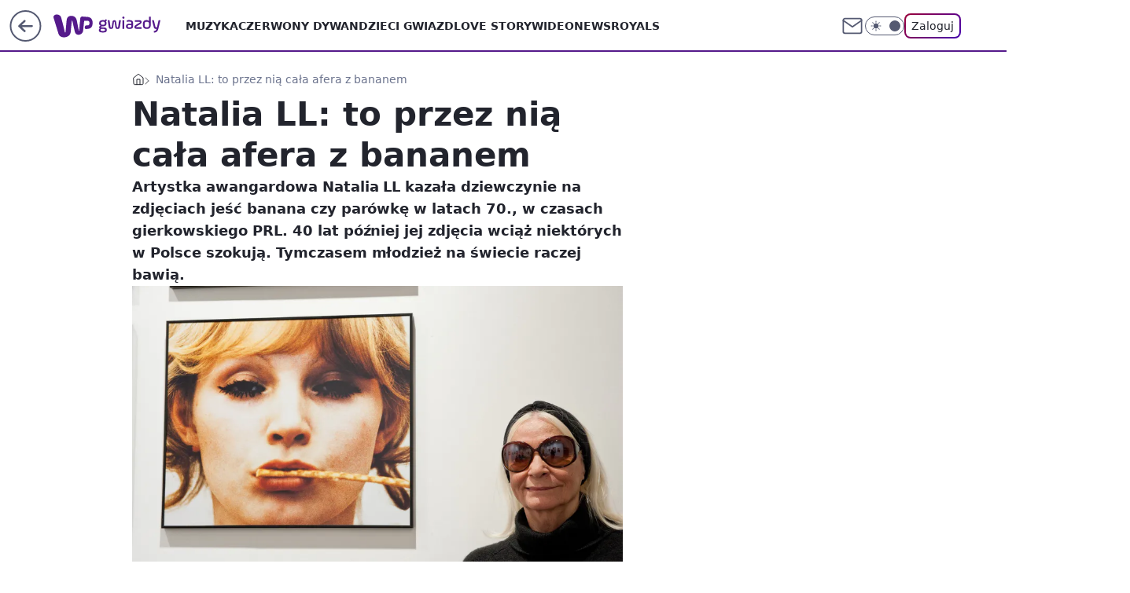

--- FILE ---
content_type: text/html; charset=utf-8
request_url: https://gwiazdy.wp.pl/natalia-ll-to-przez-nia-cala-afera-z-bananem-6375580677039745a
body_size: 26706
content:
<!doctype html><html lang="pl"><head><meta charset="utf-8"><meta name="viewport" content="width=device-width, viewport-fit=cover, initial-scale=1"><meta http-equiv="Cache-Control" content="no-cache"><meta http-equiv="X-UA-Compatible" content="IE=Edge"><meta http-equiv="Expires" content="0"><meta name="logo" content="/staticfiles/logo.png"><script>
		// dot
		var TECH = true;
		var GOFER = true;
		var wp_dot_type = 'click';
		var appVersion = "v1.546.0";
		var wp_dot_addparams = {"bunchID":"234609","canonical":"https://gwiazdy.wp.pl/natalia-ll-to-przez-nia-cala-afera-z-bananem-6375580677039745a","cauthor":"Sebastian Łupak","ccategory":"","cdate":"2019-04-29","cedtype":"news","ciab":"IAB1,IAB-v3-j9PaO9,IAB25-4","cid":"6375580677039745","corigin":"","cpagemax":1,"cpageno":1,"cplatform":"gofer","crepub":0,"csource":"WP Gwiazdy","csystem":"ncr","ctags":"natalia ll,sztuka współczesna,muzeum narodowe w warszawie","ctlength":5848,"ctype":"article","cuct":"","darkmode":false,"frontendVer":"v1.546.0|20260121","isLogged":false,"svid":"441cf35c-98f4-4d50-806a-b712f0478a30"};
		// wpjslib
		var WP = [];
		var wp_sn = "gwiazdy";
		var rekid = "234609";
		var wp_push_notification_on = true;
		var wp_mobile = false;
		var wp_fb_id = "933316406876601";
		var wp_subscription = "";

		var wpStadcp = "0.000";
		var screeningv2 = true;
		var API_DOMAIN = '/';
		var API_STREAM = '/v1/stream';
		var API_GATEWAY = "/graphql";
		var API_HOST_ONE_LOGIN = "https://gwiazdy.wp.pl";
		var WPP_VIDEO_EMBED = null || [];
		if (true) {
			var getPopoverAnchor = async () =>
				document.querySelector('[data-role="onelogin-button"]');
		}
		var wp_push_notification_on = true;
		var wp_onepager = true;
		var asyncNativeQueue = [];
		var wp_consent_logo = "/staticfiles/logo.png";
		var wp_consent_color = 'var(--wp-consent-color)';
		if (true) {
			var wp_pvid = "052daa81957035dffce4";
		}

		if (false) {
			var wp_pixel_id = "";
		}
		if (true) {
			var onResizeCallback = function (layoutType) {
				window.wp_dot_addparams.layout = layoutType;
			};

			var applicationSize = {};
			if (false) {
				var breakpointNarrow = 0;
			} else {
				var breakpointNarrow = 1280;
			}
			function onResize() {
				applicationSize.innerWidth = window.innerWidth;
				applicationSize.type =
					window.innerWidth >= breakpointNarrow ? 'wide' : 'narrow';
				onResizeCallback(applicationSize.type);
			}
			onResize();
			window.addEventListener('resize', onResize);
		}

		var loadTimoeout = window.setTimeout(function () {
			window.WP.push(function () {
				window.WP.performance.registerMark('WPJStimeout');
				loadScript();
			});
		}, 3000);

		var loadScript = function () {
			window.clearTimeout(loadTimoeout);
			document.body.setAttribute('data-wp-loaded', 'true');
		};
		window.WP.push(function () {
			window.WP.gaf.loadBunch(false, loadScript, true);
			if (true) {
				window.WP.gaf.registerCommercialBreak(2);
			}
		});
		var __INIT_CONFIG__ = {"randvar":"TqJNrpVAQQ","randomClasses":{"0":"LBLcw","100":"TybyU","150":"XHiSr","162":"bIazV","180":"kEDPz","200":"utduH","250":"VZSKI","280":"sbist","282":"QLjim","300":"vPYdr","312":"cgoCG","330":"sExXR","332":"geNxT","40":"UPAyt","50":"wDmsO","60":"QsYuK","600":"mlilP","662":"PbvxX","712":"rIyxy","780":"tuYyX","810":"QzMmp","82":"cvEIN","fullPageScreeningWallpaper":"KCnBE","hasPlaceholderPadding":"HNZES","hasVerticalPlaceholderPadding":"thMnb","panelPremiumScreeningWallpaper":"gdpTa","placeholderMargin":"SdZTR","screeningContainer":"ZTDAx","screeningWallpaper":"hkdRC","screeningWallpaperSecondary":"iJxdj","slot15ScreeningWallpaper":"hzbbh","slot16ScreeningWallpaper":"zFzkA","slot17ScreeningWallpaper":"CDdTw","slot18ScreeningWallpaper":"RnQQi","slot19ScreeningWallpaper":"WpokK","slot38ScreeningWallpaper":"zzwhD","slot3ScreeningWallpaper":"NrKlB","slot501ScreeningWallpaper":"tyaBj","slot75ScreeningWallpaper":"GYtXh","transparent":"kmZfF"},"productId":"5841212647867009","isMobile":false,"social":{"facebook":{"accountName":"wppopkultura","appId":"425459917484873","pages":[""]},"instagram":{"accountName":"wp_gwiazdy"},"tiktok":{},"giphy":{},"x":{},"youtube":{},"linkedin":{}},"cookieDomain":".wp.pl","isLoggedIn":false,"user":{},"userApi":"/graphql","oneLoginApiHost":"","scriptSrc":"https://gwiazdy.wp.pl/[base64]","isGridEnabled":true,"editorialIcon":{"iconUrl":"","url":"","text":""},"poll":{"id":"","title":"","photo":{"url":"","width":0,"height":0},"pollType":"","question":"","answers":null,"sponsored":false,"logoEnabled":false,"sponsorLogoFile":{"url":"","width":0,"height":0},"sponsorLogoLink":"","buttonText":"","buttonUrl":""},"abTestVariant":"","showExitDiscover":false,"isLanding":false,"scrollLockTimeout":0,"scrollMetricEnabled":false,"survicateSegments":"","isFeed":false,"isSuperApp":false,"oneLoginClientId":"wp-backend","weatherSrc":"","commonHeadSrc":"","userPanelCss":"https://gwiazdy.wp.pl/[base64]","saveForLaterProductID":"5927206335214209","withNewestBottombar":true,"acid":"","withBottomRecommendationsSplit":false,"isCommentsPageAbTest":false};
		window["TqJNrpVAQQ"] = function (
			element,
			slot,
			withPlaceholder,
			placeholder,
			options
		) {
			window.WP.push(function () {
				if (withPlaceholder && element.parentNode) {
					window.WP.gaf.registerPlaceholder(
						slot,
						element.parentNode,
						placeholder
					);
					if (false) {
						element.parentNode.style.display = 'none';
					}
				}
				if (true) {
					window.WP.gaf.registerSlot(slot, element, options);
				}
			});
		};
	</script><meta name="gaf" content="blyufbru"> <script>!function(e,f){try{if(!document.cookie.match('(^|;)\\s*WPdp=([^;]*)')||/google/i.test(window.navigator.userAgent))return;f.WP=f.WP||[];f.wp_pvid=f.wp_pvid||(function(){var output='';while(output.length<20){output+=Math.random().toString(16).substr(2);output=output.substr(0,20)}return output})(20);var abtest=function(){function e(t){return!(null==t)&&"object"==typeof t&&!Array.isArray(t)&&0<Object.keys(t).length}var t="",r=f.wp_abtest;return e(r)&&(t=Object.entries(r).map(([r,t])=>{if(e(t))return Object.entries(t).map(([t,e])=>r+"|"+t+"|"+e).join(";")}).join(";")),t}();var r,s,c=[["https://gwiazdy","wp","pl/[base64]"]
.join('.'),["pvid="+f.wp_pvid,(s=e.cookie.match(/(^|;)\s*PWA_adbd\s*=\s*([^;]+)/),"PWA_adbd="+(s?s.pop():"2")),location.search.substring(1),(r=e.referrer,r&&"PWAref="+encodeURIComponent(r.replace(/^https?:\/\//,""))),f.wp_sn&&"sn="+f.wp_sn,abtest&&"abtest="+encodeURIComponent(abtest)].filter(Boolean).join("&")].join("/?");e.write('<scr'+'ipt src="'+c+'"><\/scr'+'ipt>')}catch(_){console.error(_)}}(document,window);</script><script id="hb" crossorigin="anonymous" src="https://gwiazdy.wp.pl/[base64]"></script><title>Natalia LL: to przez nią cała afera z bananem</title><link href="https://gwiazdy.wp.pl/natalia-ll-to-przez-nia-cala-afera-z-bananem-6375580677039745a" rel="canonical"><meta name="description" content="Artystka awangardowa Natalia LL kazała dziewczynie na zdjęciach jeść banana czy parówkę w latach 70., w czasach gierkowskiego PRL. 40 lat później jej zdjęcia wciąż niektórych w Polsce szokują. Tymczasem młodzież..."> <meta name="author" content="Grupa Wirtualna Polska"><meta name="robots" content="max-image-preview:large"><meta property="og:type" content="article"><meta property="og:title" content="Natalia LL: to przez nią cała afera z bananem"><meta property="og:description" content="Artystka awangardowa Natalia LL kazała dziewczynie na zdjęciach jeść banana czy parówkę w latach 70., w czasach gierkowskiego PRL. 40 lat później jej zdjęcia wciąż niektórych w Polsce szokują. Tymczasem młodzież..."><meta property="og:url" content="https://gwiazdy.wp.pl/natalia-ll-to-przez-nia-cala-afera-z-bananem-6375580677039745a"><meta property="og:site_name" content="WP Gwiazdy"><meta property="og:locale" content="pl_PL"><meta property="og:article:tag" content="natalia ll"><meta property="og:article:tag" content="sztuka współczesna"><meta property="og:article:tag" content="muzeum narodowe w warszawie"><meta property="og:image" content="https://v.wpimg.pl/aWEtbGwuTjYkFhR0WA5DI2dOQC4eV011MFZYZVhEWGV1DE0jWQIRPigTTDcbWlBkc0JUcURFU2ZoWVN1R0NWbnZDUmgZFBU2KR0DahsZTz01E0A6"><meta property="og:image:width" content="2000"><meta property="og:image:height" content="1331">  <meta property="og:image:type" content="image/png"><meta property="article:published_time" content="2019-04-29T11:44:00.000Z"> <meta property="article:modified_time" content="2019-04-29T13:01:10.000Z"><meta name="twitter:card" content="summary_large_image"><meta name="twitter:description" content="Artystka awangardowa Natalia LL kazała dziewczynie na zdjęciach jeść banana czy parówkę w latach 70., w czasach gierkowskiego PRL. 40 lat później jej zdjęcia wciąż niektórych w Polsce szokują. Tymczasem młodzież..."><meta name="twitter:image" content="https://v.wpimg.pl/aWEtbGwuTjYkFhR0WA5DI2dOQC4eV011MFZYZVhEWGV1DE0jWQIRPigTTDcbWlBkc0JUcURFU2ZoWVN1R0NWbnZDUmgZFBU2KR0DahsZTz01E0A6"><meta name="fb:app_id" content="425459917484873"><meta name="fb:pages" content=""><script id="wpjslib6" type="module" src="https://gwiazdy.wp.pl/[base64]" async="" crossorigin="anonymous"></script><script type="module" src="https://gwiazdy.wp.pl/[base64]" crossorigin="anonymous"></script><script type="module" src="https://gwiazdy.wp.pl/[base64]" crossorigin="anonymous"></script><link rel="apple-touch-icon" href="/staticfiles/icons/icon.png"><link rel="stylesheet" href="https://gwiazdy.wp.pl/[base64]"><link rel="stylesheet" href="https://gwiazdy.wp.pl/[base64]"><link rel="stylesheet" href="https://gwiazdy.wp.pl/[base64]"><link rel="stylesheet" href="https://gwiazdy.wp.pl/[base64]"><link rel="preload" as="image" href="https://v.wpimg.pl/YS1sbC5qdjJQERRwGgp7JxNJQCpcU3VxRFFYYRpIamVJRlB0GhV3JEEaDyQbATV8AEBUdQNHamMDQk9uBENpZQZKUXQFXjcyRRIOKlRcNT8fGRIkFww" fetchpriority="high"><meta name="breakpoints" content="629, 1139, 1365"><meta name="content-width" content="device-width, 630, 980, 1280"><link rel="manifest" href="/site.webmanifest"><meta name="mobile-web-app-capable" content="yes"><meta name="apple-mobile-web-app-capable" content="yes"><meta name="apple-mobile-web-app-status-bar-style" content="black-translucent"><meta name="theme-color" content="var(--color-brand)"><style>.TqJNrpVAQQ{background-color:var(--color-neutral-25);position:relative;width:100%;min-height:200px;}.dark .TqJNrpVAQQ{background-color:var(--color-neutral-850);}.HNZES .TqJNrpVAQQ{padding: 18px 16px 10px;}.kmZfF{background-color:transparent;}.dark .kmZfF{background-color:transparent;}.thMnb{padding: 15px 0;}.SdZTR{margin:var(--wp-placeholder-margin);}.VZSKI{min-height:250px;}.UPAyt{min-height:40px;}.vPYdr{min-height:300px;}.wDmsO{min-height:50px;}.sbist{min-height:280px;}.mlilP{min-height:600px;}.QzMmp{min-height:810px;}.cvEIN{min-height:82px;}.TybyU{min-height:100px;}.bIazV{min-height:162px;}.sExXR{min-height:330px;}.XHiSr{min-height:150px;}.kEDPz{min-height:180px;}.cgoCG{min-height:312px;}.rIyxy{min-height:712px;}.QLjim{min-height:282px;}.utduH{min-height:200px;}.QsYuK{min-height:60px;}.PbvxX{min-height:662px;}.tuYyX{min-height:780px;}.LBLcw{min-height:0px;}.geNxT{min-height:332px;}</style></head><body class=""><meta itemprop="name" content="WP Gwiazdy"><div><div class="h-0"></div><script>(function(){var sc=document.currentScript;window[window.__INIT_CONFIG__.randvar](sc.previousElementSibling,6,false,{},{
    setNative: (dataNative, onViewCallback) => {
    window.asyncNativeQueue.push({
      action:"onPanelPremium",
      payload: { 
        screeningWallpaperClassName: "iJxdj", 
        dataNative: dataNative,
        onViewCallback: onViewCallback,
        
      }
})}});})()</script></div><div class="h-0"></div><script>(function(){var sc=document.currentScript;window[window.__INIT_CONFIG__.randvar](sc.previousElementSibling,10,false,{},undefined);})()</script> <div class="h-0"></div><script>(function(){var sc=document.currentScript;window[window.__INIT_CONFIG__.randvar](sc.previousElementSibling,89,false,{},undefined);})()</script> <div class="blyufbruh"></div><div class="sticky top-0 w-full z-300"><header data-st-area="header" id="service-header" class="bg-[--color-header-bg] h-[4.125rem] relative select-none w-full"><div class="max-w-[980px] pl-3 xl:max-w-[1280px] h-full w-full flex items-center mx-auto relative"><input class="peer hidden" id="menu-toggle-button" type="checkbox" autocomplete="off"><div class="hidden peer-checked:block"><div class="wp-header-menu"><div class="wp-link-column"><ul class="wp-link-list"><li><a class="wp-link px-4 py-3 block" href="https://gwiazdy.wp.pl/muzyka">Muzyka</a></li><li><a class="wp-link px-4 py-3 block" href="https://gwiazdy.wp.pl/czerwony-dywan">Czerwony Dywan</a></li><li><a class="wp-link px-4 py-3 block" href="https://gwiazdy.wp.pl/dzieci-gwiazd">Dzieci Gwiazd</a></li><li><a class="wp-link px-4 py-3 block" href="https://gwiazdy.wp.pl/love-story">Love Story</a></li><li><a class="wp-link px-4 py-3 block" href="https://gwiazdy.wp.pl/wideonews-gwiazdy">WideoNews </a></li><li><a class="wp-link px-4 py-3 block" href="https://gwiazdy.wp.pl/royals">ROYALS</a></li><li><a class="wp-link px-4 py-3 block" href="https://gwiazdy.wp.pl/rankingi">Rankingi</a></li><li><a class="wp-link px-4 py-3 block" href="https://gwiazdy.wp.pl/wideo">Wideo</a></li><li><a class="wp-link px-4 py-3 block" href="https://gwiazdy.wp.pl/najnowsze">Najnowsze</a></li></ul><div class="wp-social-box"><span>Obserwuj nas na:</span><div><a class="cHJldmVudENC" href="https://www.facebook.com/wppopkultura"><svg xmlns="http://www.w3.org/2000/svg" fill="none" viewBox="0 0 24 24"><path stroke="currentColor" stroke-linecap="round" stroke-linejoin="round" stroke-width="1.5" d="M18 2.941h-3a5 5 0 0 0-5 5v3H7v4h3v8h4v-8h3l1-4h-4v-3a1 1 0 0 1 1-1h3z"></path></svg></a> <a class="cHJldmVudENC" href="https://www.instagram.com/wp_gwiazdy"><svg xmlns="http://www.w3.org/2000/svg" fill="none" viewBox="0 0 24 24"><path stroke="currentColor" stroke-linecap="round" stroke-linejoin="round" stroke-width="1.5" d="M17 2.941H7a5 5 0 0 0-5 5v10a5 5 0 0 0 5 5h10a5 5 0 0 0 5-5v-10a5 5 0 0 0-5-5"></path><path stroke="currentColor" stroke-linecap="round" stroke-linejoin="round" stroke-width="1.5" d="M16 12.311a4 4 0 1 1-7.914 1.174A4 4 0 0 1 16 12.31Zm1.5-4.87h.01"></path></svg></a> </div></div></div><input class="peer hidden" id="wp-menu-link-none" name="wp-menu-links" type="radio" autocomplete="off" checked="checked"><div class="wp-teaser-column translate-x-[248px] peer-checked:translate-x-0"><div class="wp-header-menu-subtitle">Popularne w serwisie <span class="uppercase">WP Gwiazdy</span>:</div><div class="wp-teaser-grid"><a href="https://gwiazdy.wp.pl/marianna-schreiber-masakruje-roberta-pasuta-degenerat-7029854559046304a" title="Marianna Schreiber masakruje Roberta Pasuta. &#34;Degenerat&#34;"><div class="wp-img-placeholder"><img src="https://v.wpimg.pl/MjRlZDM3YgszDix3YkhvHnBWeC0kEWFIJ05gZmIAfF4qXW1yYlUkBjcePzQiHSoYJxw7Mz0dPQZ9DSotYkV8RTYFKTQhUjRFNwE4ISkcfV1rX292KQdgXWEOOWl5US8Mf1RvIXgefVw3W2hwKFd-XWRVeDk" loading="lazy" class="wp-img" alt="Marianna Schreiber masakruje Roberta Pasuta. &#34;Degenerat&#34;"></div><span class="wp-teaser-title">Marianna Schreiber masakruje Roberta Pasuta. &#34;Degenerat&#34;</span> <span class="wp-teaser-author"></span></a><a href="https://gwiazdy.wp.pl/klaudia-halejcio-parodiuje-pamietniki-z-wakacji-wyszlo-zabawnie-7029578694806208a" title="Klaudia Halejcio parodiuje &#34;Pamiętniki z wakacji&#34;. Wyszło zabawnie?"><div class="wp-img-placeholder"><img src="https://v.wpimg.pl/MTZhY2YxYjU7Ci8BdgNvIHhSe1swWmF2L0pjEHZLfGAiWW4Edh4kOD8aPEI2ViomLxg4RSlWPTh1CSlbdg58ez4BKkI1GTR7PwU7Vz1Xe2BuDGhQYE9gNm5dPB9tQHxid1BgBz1VeDA-X2gEOBsrZWJae08" loading="lazy" class="wp-img" alt="Klaudia Halejcio parodiuje &#34;Pamiętniki z wakacji&#34;. Wyszło zabawnie?"></div><span class="wp-teaser-title">Klaudia Halejcio parodiuje &#34;Pamiętniki z wakacji&#34;. Wyszło zabawnie?</span> <span class="wp-teaser-author"></span></a><a href="https://gwiazdy.wp.pl/doda-i-smolasty-w-nowym-teledysku-wokalistka-zaszalala-z-fryzura-7029567790148288a" title="Doda i Smolasty w nowym teledysku. Wokalistka zaszalała z fryzurą"><div class="wp-img-placeholder"><img src="https://v.wpimg.pl/MmM5YzE4YgwsVy9Jak9vGW8PexMsFmFPOBdjWGoHfFk1BG5MalIkAShHPAoqGiofOEU4DTUaPQFiVCkTakJ8QilcKgopVTRCKFg7HyEbfQsoBm9MIVBgCChWOldxB3hYYAxqGHcZLwh-UWsZfFd8VXsHewc" loading="lazy" class="wp-img" alt="Doda i Smolasty w nowym teledysku. Wokalistka zaszalała z fryzurą"></div><span class="wp-teaser-title">Doda i Smolasty w nowym teledysku. Wokalistka zaszalała z fryzurą</span> <span class="wp-teaser-author"></span></a><a href="https://gwiazdy.wp.pl/marta-z-rolnik-szuka-zony-na-komunii-corki-pokazala-ojca-stefanii-7029551618206400a" title="Marta z &#34;Rolnik szuka żony&#34; na komunii córki. Pokazała ojca Stefanii"><div class="wp-img-placeholder"><img src="https://v.wpimg.pl/NjRhZjZjYQszCixZdRFsHnBSeAMzSGJIJ0pgSHVZf14qWW1cdQwnBjcaPxo1RCkYJxg7HSpEPgZ9CSoDdRx_RTYBKRo2CzdFNwU4Dz5FL1xiDD4JaVhjXWJZaUduXnoPfwk4WW5HKlIwWmxeOwx4CWNQeBc" loading="lazy" class="wp-img" alt="Marta z &#34;Rolnik szuka żony&#34; na komunii córki. Pokazała ojca Stefanii"></div><span class="wp-teaser-title">Marta z &#34;Rolnik szuka żony&#34; na komunii córki. Pokazała ojca Stefanii</span> <span class="wp-teaser-author"></span></a><a href="https://gwiazdy.wp.pl/zlote-krany-i-marmury-tak-wyglada-sopockie-mieszkanie-kasi-tusk-7029527327046336a" title="Złote krany i marmury. Tak wygląda sopockie mieszkanie Kasi Tusk"><div class="wp-img-placeholder"><img src="https://v.wpimg.pl/YTlmZWZhdjUNDyxkdRN7IE5XeD4zSnV2GU9gdXVbaGAUXG1hdQ4wOAkfPyc1Rj4mGR07ICpGKThDDCo-dR5oewgEKSc2CSB7CQA4Mj5HP2BaWjk1O190Ml5daHpuCTtmQQxoMz9Fa2MKXDtuPA0_NVtaeCo" loading="lazy" class="wp-img" alt="Złote krany i marmury. Tak wygląda sopockie mieszkanie Kasi Tusk"></div><span class="wp-teaser-title">Złote krany i marmury. Tak wygląda sopockie mieszkanie Kasi Tusk</span> <span class="wp-teaser-author"></span></a><a href="https://gwiazdy.wp.pl/wojciech-modest-amaro-nazwisko-zawdziecza-bylej-zonie-rzadko-o-niej-mowi-7029518973360800a" title="Wojciech Modest Amaro nazwisko zawdzięcza byłej żonie. Rzadko o niej mówi"><div class="wp-img-placeholder"><img src="https://v.wpimg.pl/NDg2MmQ4YSUGUDtefk9sMEUIbwQ4FmJmEhB3T34Hf3AfA3pbflInKAJAKB0-Gik2EkIsGiEaPihIUz0EfkJ_awNbPh09VTdrAl8vCDUbK3YCBSgIM1djd1NXfEBlBXh2SlB_X2UZf3VUUXlVZwYqfF8BbxA" loading="lazy" class="wp-img" alt="Wojciech Modest Amaro nazwisko zawdzięcza byłej żonie. Rzadko o niej mówi"></div><span class="wp-teaser-title">Wojciech Modest Amaro nazwisko zawdzięcza byłej żonie. Rzadko o niej mówi</span> <span class="wp-teaser-author"></span></a></div></div></div><div class="wp-header-menu-layer"></div></div><div class="header-back-button-container"><div id="wp-sg-back-button" class="back-button-container wp-back-sg" data-st-area="goToSG"><a href="/" data-back-link><svg class="back-button-icon" xmlns="http://www.w3.org/2000/svg" width="41" height="40" fill="none"><circle cx="20.447" cy="20" r="19" fill="transparent" stroke="currentColor" stroke-width="2"></circle> <path fill="currentColor" d="m18.5 12.682-.166.133-6.855 6.472a1 1 0 0 0-.089.099l.117-.126q-.087.082-.155.175l-.103.167-.075.179q-.06.178-.06.374l.016.193.053.208.08.178.103.16.115.131 6.853 6.47a1.4 1.4 0 0 0 1.897 0 1.213 1.213 0 0 0 .141-1.634l-.14-.157-4.537-4.283H28.44c.741 0 1.342-.566 1.342-1.266 0-.635-.496-1.162-1.143-1.252l-.199-.014-12.744-.001 4.536-4.281c.472-.445.519-1.14.141-1.634l-.14-.158a1.4 1.4 0 0 0-1.55-.237z"></path></svg></a></div><a href="https://www.wp.pl" title="Wirtualna Polska" class="wp-logo-link-cover" data-back-link></a><a href="/" class="cHJldmVudENC z-0" title="WP Gwiazdy" id="service_logo"><svg class="text-[--color-logo] max-w-[--logo-width] h-[--logo-height] align-middle mr-8"><use href="/staticfiles/siteLogoDesktop.svg#root"></use></svg></a></div><ul class="flex text-sm/[1.3125rem] gap-8  xl:flex hidden"><li class="flex items-center group relative"><a class="whitespace-nowrap group uppercase no-underline font-semibold hover:underline text-[--color-header-text] cHJldmVudENC" href="https://gwiazdy.wp.pl/muzyka">Muzyka</a> </li><li class="flex items-center group relative"><a class="whitespace-nowrap group uppercase no-underline font-semibold hover:underline text-[--color-header-text] cHJldmVudENC" href="https://gwiazdy.wp.pl/czerwony-dywan">Czerwony Dywan</a> </li><li class="flex items-center group relative"><a class="whitespace-nowrap group uppercase no-underline font-semibold hover:underline text-[--color-header-text] cHJldmVudENC" href="https://gwiazdy.wp.pl/dzieci-gwiazd">Dzieci Gwiazd</a> </li><li class="flex items-center group relative"><a class="whitespace-nowrap group uppercase no-underline font-semibold hover:underline text-[--color-header-text] cHJldmVudENC" href="https://gwiazdy.wp.pl/love-story">Love Story</a> </li><li class="flex items-center group relative"><a class="whitespace-nowrap group uppercase no-underline font-semibold hover:underline text-[--color-header-text] cHJldmVudENC" href="https://gwiazdy.wp.pl/wideonews-gwiazdy">WideoNews </a> </li><li class="flex items-center group relative"><a class="whitespace-nowrap group uppercase no-underline font-semibold hover:underline text-[--color-header-text] cHJldmVudENC" href="https://gwiazdy.wp.pl/royals">ROYALS</a> </li></ul><div class="group mr-0 xl:ml-[3.5rem] flex flex-1 items-center justify-end"><div class="h-8 text-[--icon-light] flex items-center gap-4"><a id="wp-poczta-link" href="https://poczta.wp.pl/login/login.html" class="text-[--color-header-icon-light] block size-8 cHJldmVudENC"><svg viewBox="0 0 32 32" fill="none" xmlns="http://www.w3.org/2000/svg"><path d="M6.65944 6.65918H25.3412C26.6256 6.65918 27.6764 7.71003 27.6764 8.9944V23.0057C27.6764 24.2901 26.6256 25.3409 25.3412 25.3409H6.65944C5.37507 25.3409 4.32422 24.2901 4.32422 23.0057V8.9944C4.32422 7.71003 5.37507 6.65918 6.65944 6.65918Z" stroke="currentColor" stroke-width="1.8" stroke-linecap="round" stroke-linejoin="round"></path> <path d="M27.6764 8.99438L16.0003 17.1677L4.32422 8.99438" stroke="currentColor" stroke-width="1.8" stroke-linecap="round" stroke-linejoin="round"></path></svg></a><input type="checkbox" class="hidden" id="darkModeCheckbox"> <label class="wp-darkmode-toggle" for="darkModeCheckbox" aria-label="Włącz tryb ciemny"><div class="toggle-container"><div class="toggle-icon-dark"><svg viewBox="0 0 16 16" class="icon-moon" fill="currentColor" xmlns="http://www.w3.org/2000/svg"><path d="M15.293 11.293C13.8115 11.9631 12.161 12.1659 10.5614 11.8743C8.96175 11.5827 7.48895 10.8106 6.33919 9.66085C5.18944 8.5111 4.41734 7.0383 4.12574 5.43866C3.83415 3.83903 4.03691 2.18852 4.70701 0.707031C3.52758 1.24004 2.49505 2.05123 1.69802 3.07099C0.900987 4.09075 0.363244 5.28865 0.130924 6.56192C-0.101395 7.83518 -0.0213565 9.1458 0.364174 10.3813C0.749705 11.6169 1.42922 12.7404 2.34442 13.6556C3.25961 14.5708 4.38318 15.2503 5.61871 15.6359C6.85424 16.0214 8.16486 16.1014 9.43813 15.8691C10.7114 15.6368 11.9093 15.0991 12.9291 14.302C13.9488 13.505 14.76 12.4725 15.293 11.293V11.293Z"></path></svg></div><div class="toggle-icon-light"><svg fill="currentColor" class="icon-sun" xmlns="http://www.w3.org/2000/svg" viewBox="0 0 30 30"><path d="M 14.984375 0.98632812 A 1.0001 1.0001 0 0 0 14 2 L 14 5 A 1.0001 1.0001 0 1 0 16 5 L 16 2 A 1.0001 1.0001 0 0 0 14.984375 0.98632812 z M 5.796875 4.7988281 A 1.0001 1.0001 0 0 0 5.1015625 6.515625 L 7.2226562 8.6367188 A 1.0001 1.0001 0 1 0 8.6367188 7.2226562 L 6.515625 5.1015625 A 1.0001 1.0001 0 0 0 5.796875 4.7988281 z M 24.171875 4.7988281 A 1.0001 1.0001 0 0 0 23.484375 5.1015625 L 21.363281 7.2226562 A 1.0001 1.0001 0 1 0 22.777344 8.6367188 L 24.898438 6.515625 A 1.0001 1.0001 0 0 0 24.171875 4.7988281 z M 15 8 A 7 7 0 0 0 8 15 A 7 7 0 0 0 15 22 A 7 7 0 0 0 22 15 A 7 7 0 0 0 15 8 z M 2 14 A 1.0001 1.0001 0 1 0 2 16 L 5 16 A 1.0001 1.0001 0 1 0 5 14 L 2 14 z M 25 14 A 1.0001 1.0001 0 1 0 25 16 L 28 16 A 1.0001 1.0001 0 1 0 28 14 L 25 14 z M 7.9101562 21.060547 A 1.0001 1.0001 0 0 0 7.2226562 21.363281 L 5.1015625 23.484375 A 1.0001 1.0001 0 1 0 6.515625 24.898438 L 8.6367188 22.777344 A 1.0001 1.0001 0 0 0 7.9101562 21.060547 z M 22.060547 21.060547 A 1.0001 1.0001 0 0 0 21.363281 22.777344 L 23.484375 24.898438 A 1.0001 1.0001 0 1 0 24.898438 23.484375 L 22.777344 21.363281 A 1.0001 1.0001 0 0 0 22.060547 21.060547 z M 14.984375 23.986328 A 1.0001 1.0001 0 0 0 14 25 L 14 28 A 1.0001 1.0001 0 1 0 16 28 L 16 25 A 1.0001 1.0001 0 0 0 14.984375 23.986328 z"></path></svg></div></div><div class="toggle-icon-circle"></div></label><div class="relative"><form action="/auth/v1/sso/auth" data-role="onelogin-button" method="get" id="wp-login-form"><input type="hidden" name="continue_url" value="https://gwiazdy.wp.pl/natalia-ll-to-przez-nia-cala-afera-z-bananem-6375580677039745a"> <button type="submit" class="wp-login-button">Zaloguj</button></form></div></div><div class="ml-[0.25rem] w-[3.375rem] flex items-center justify-center"><label role="button" for="menu-toggle-button" tab-index="0" aria-label="Menu" class="cursor-pointer flex items-center justify-center size-8 text-[--color-header-icon-light]"><div class="hidden peer-checked:group-[]:flex absolute top-0 right-0 w-[3.375rem] h-[4.4375rem] bg-white dark:bg-[--color-neutral-800] z-1 items-center justify-center rounded-t-2xl peer-checked:group-[]:text-[--icon-dark]"><svg xmlns="http://www.w3.org/2000/svg" width="32" height="32" viewBox="0 0 32 32" fill="none"><path d="M24 8 8 24M8 8l16 16" stroke="currentColor" stroke-width="1.8" stroke-linecap="round" stroke-linejoin="round"></path></svg></div><div class="flex peer-checked:group-[]:hidden h-8 w-8"><svg xmlns="http://www.w3.org/2000/svg" viewBox="0 0 32 32" fill="none"><path d="M5 19h22M5 13h22M5 7h22M5 25h22" stroke="currentColor" stroke-width="1.8" stroke-linecap="round" stroke-linejoin="round"></path></svg></div></label></div></div></div><hr class="absolute bottom-0 left-0 m-0 h-px w-full border-t border-solid border-[--color-brand]"><div id="user-panel-v2-root" class="absolute z-[9999] right-0 empty:hidden"></div></header> </div> <div class="relative flex w-full flex-col items-center" data-testid="screening-main"><div class="hkdRC"><div class="absolute inset-0"></div></div><div class="w-full py-2 has-[div>div:not(:empty)]:p-0"><div class="ZTDAx"></div></div><div class="flex w-full flex-col items-center"><div class="iJxdj relative w-full"><div class="absolute inset-x-0 top-0"></div></div><div class="relative w-auto"><main class="wp-main-article" style="--nav-header-height: 90px;"><div class="breadcrumbs-wrapper"><ul class="breadcrumbs" itemscope itemtype="https://schema.org/BreadcrumbList"><li class="breadcrumbs-item breadcrumbs-home" itemprop="itemListElement" itemscope itemtype="https://schema.org/ListItem"><a class="breadcrumbs-item-link" href="https://gwiazdy.wp.pl" title="WP Gwiazdy" itemprop="item"><svg xmlns="http://www.w3.org/2000/svg" fill="none" viewBox="0 0 16 16" class="HVbn"><path stroke="currentColor" stroke-linecap="round" stroke-linejoin="round" d="m2 6 6-4.666L14 6v7.334a1.333 1.333 0 0 1-1.333 1.333H3.333A1.333 1.333 0 0 1 2 13.334z"></path><path stroke="currentColor" stroke-linecap="round" stroke-linejoin="round" d="M6 14.667V8h4v6.667"></path></svg><span class="hidden" itemprop="name">WP Gwiazdy</span></a><meta itemprop="position" content="1"></li><li class="breadcrumbs-item breadcrumbs-material" itemprop="itemListElement" itemscope itemtype="https://schema.org/ListItem"><span itemprop="name">Natalia LL: to przez nią cała afera z bananem</span><meta itemprop="position" content="2"></li></ul></div><article data-st-area="article-article"><div class="flex mb-5"><div class="article-header flex-auto"><div><h1>Natalia LL: to przez nią cała afera z bananem </h1></div><div class="article-lead x-tts"><p>Artystka awangardowa Natalia LL kazała dziewczynie na zdjęciach jeść banana czy parówkę w latach 70., w czasach gierkowskiego PRL. 40 lat później jej zdjęcia wciąż niektórych w Polsce szokują. Tymczasem młodzież na świecie raczej bawią. </p></div><div><div class="article-img-placeholder" data-mainmedia-photo><img width="936" height="527" alt="Natalia LL na tle swojej kontrowersyjnej pracy" src="https://v.wpimg.pl/YS1sbC5qdjJQERRwGgp7JxNJQCpcU3VxRFFYYRpIamVJRlB0GhV3JEEaDyQbATV8AEBUdQNHamMDQk9uBENpZQZKUXQFXjcyRRIOKlRcNT8fGRIkFww" data-link="https://v.wpimg.pl/YS1sbC5qdjJQERRwGgp7JxNJQCpcU3VxRFFYYRpIamVJRlB0GhV3JEEaDyQbATV8AEBUdQNHamMDQk9uBENpZQZKUXQFXjcyRRIOKlRcNT8fGRIkFww" class="wp-media-image" fetchpriority="high"></div><div class="article-img-source">Źródło zdjęć: © East News</div></div><div class="info-container"><div class="flex flex-wrap gap-2 items-center"><div class="flex relative z-1"><object class="rounded-full select-none text-[--color-neutral-700] bg-[--color-neutral-25] dark:bg-[--color-neutral-850] dark:text-[--color-neutral-150] border border-solid border-[--color-neutral-250] dark:border-[--color-neutral-600]" width="40" height="40"><svg xmlns="http://www.w3.org/2000/svg" viewBox="0 0 46 46" fill="none" stroke="currentColor"><circle cx="24" cy="24" r="23.5" fill="none" stroke-width="0"></circle> <path stroke="currentColor" stroke-linecap="round" stroke-linejoin="round" stroke-width="1.8" d="m24.4004 33.4659 8.7452-8.7451 3.7479 3.7479-8.7452 8.7452-3.7479-3.748Z"></path> <path stroke="currentColor" stroke-linecap="round" stroke-linejoin="round" stroke-width="1.8" d="m31.8962 25.971-1.8739-9.3698-18.1151-4.3726 4.3726 18.115 9.3699 1.874 6.2465-6.2466ZM11.9072 12.2286l9.4773 9.4773"></path> <path stroke="currentColor" stroke-linecap="round" stroke-linejoin="round" stroke-width="1.8" d="M23.1512 25.97c1.38 0 2.4986-1.1187 2.4986-2.4987 0-1.3799-1.1186-2.4986-2.4986-2.4986-1.3799 0-2.4986 1.1187-2.4986 2.4986 0 1.38 1.1187 2.4987 2.4986 2.4987Z"></path></svg></object></div><div class="flex flex-col"><div class="flex flex-wrap text-sm font-bold "> <a class="no-underline text-inherit cHJldmVudENC" href="/autor/sebastian-lupak/6235420908725889">Sebastian Łupak</a></div><time class="wp-article-content-date" datetime="2019-04-29T11:44:00.000Z">29 kwietnia 2019, 13:44</time></div></div><div class="flex justify-between sm:justify-end gap-4 relative"><button class="wp-article-action comments top" data-vab-container="social_tools" data-vab-box="comments_button" data-vab-position="top" data-vab-index="2" data-location="/natalia-ll-to-przez-nia-cala-afera-z-bananem-6375580677039745a/komentarze?utm_medium=button_top&amp;utm_source=comments"><div class="flex items-center justify-center relative"><div class="wp-comment-dot"></div><svg xmlns="http://www.w3.org/2000/svg" width="16" height="16" fill="none"><path stroke="currentColor" stroke-linecap="round" stroke-linejoin="round" stroke-width="1.3" d="M14 7.6667a5.59 5.59 0 0 1-.6 2.5333 5.666 5.666 0 0 1-5.0667 3.1334 5.59 5.59 0 0 1-2.5333-.6L2 14l1.2667-3.8a5.586 5.586 0 0 1-.6-2.5333A5.667 5.667 0 0 1 5.8 2.6 5.59 5.59 0 0 1 8.3333 2h.3334A5.6535 5.6535 0 0 1 14 7.3334z"></path></svg></div>10 komentarzy</button><div class="wp-article-action-button-container"><button id="wp-article-share-button" class="wp-article-action" type="button" data-vab-container="social_tools" data-vab-position="top" data-vab-box="share" data-vab-index="1"><svg xmlns="http://www.w3.org/2000/svg" width="16" height="16" fill="none"><g stroke="currentColor" stroke-linecap="round" stroke-linejoin="round" stroke-width="1.3" clip-path="url(#clip0_1847_293)"><path d="M12.714 5.0953c1.1834 0 2.1427-.9594 2.1427-2.1428S13.8974.8098 12.714.8098s-2.1427.9593-2.1427 2.1427.9593 2.1428 2.1427 2.1428M3.2863 10.2024c1.1834 0 2.1427-.9593 2.1427-2.1427S4.4697 5.917 3.2863 5.917s-2.1427.9593-2.1427 2.1427.9593 2.1427 2.1427 2.1427M12.714 15.1902c1.1834 0 2.1427-.9593 2.1427-2.1427s-.9593-2.1427-2.1427-2.1427-2.1427.9593-2.1427 2.1427.9593 2.1427 2.1427 2.1427M5.4287 9.3455l5.1425 2.5712M10.5712 4.2029 5.4287 6.774"></path></g> <defs><clipPath id="clip0_1847_293"><path fill="currentColor" d="M0 0h16v16H0z"></path></clipPath></defs></svg></button><div id="wp-article-share-menu" class="wp-article-share-menu"><button id="share-x" class="wp-article-share-option" data-vab-container="social_tools" data-vab-position="top" data-vab-box="share_twitter" data-vab-index="3"><span class="wp-article-share-icon"><svg xmlns="http://www.w3.org/2000/svg" fill="currentColor" viewBox="0 0 1200 1227"><path d="M714.163 519.284 1160.89 0h-105.86L667.137 450.887 357.328 0H0l468.492 681.821L0 1226.37h105.866l409.625-476.152 327.181 476.152H1200L714.137 519.284zM569.165 687.828l-47.468-67.894-377.686-540.24h162.604l304.797 435.991 47.468 67.894 396.2 566.721H892.476L569.165 687.854z"></path></svg></span> <span>Udostępnij na X</span></button> <button id="share-facebook" class="wp-article-share-option" data-vab-container="social_tools" data-vab-position="top" data-vab-box="share_facebook" data-vab-index="4"><span class="wp-article-share-icon"><svg xmlns="http://www.w3.org/2000/svg" fill="none" viewBox="0 0 24 24"><path stroke="currentColor" stroke-linecap="round" stroke-linejoin="round" stroke-width="1.5" d="M18 2.941h-3a5 5 0 0 0-5 5v3H7v4h3v8h4v-8h3l1-4h-4v-3a1 1 0 0 1 1-1h3z"></path></svg></span> <span>Udostępnij na Facebooku</span></button></div><button id="wp-article-save-button" type="button" class="group wp-article-action disabled:cursor-not-allowed" data-save-id="6375580677039745" data-save-type="ARTICLE" data-save-image="https://d.wpimg.pl/1366663021--120679370/natalia-ll.jpg" data-save-url="https://gwiazdy.wp.pl/natalia-ll-to-przez-nia-cala-afera-z-bananem-6375580677039745a" data-save-title="Natalia LL: to przez nią cała afera z bananem" data-saved="false" data-vab-container="social_tools" data-vab-box="save_button" data-vab-position="top" data-vab-index="0"><svg xmlns="http://www.w3.org/2000/svg" width="12" height="15" fill="none"><path stroke="currentColor" stroke-linecap="round" stroke-linejoin="round" stroke-width="1.3" d="m10.6499 13.65-5-3.6111-5 3.6111V2.0945c0-.3831.1505-.7505.4184-1.0214A1.42 1.42 0 0 1 2.0785.65h7.1428c.379 0 .7423.1521 1.0102.423s.4184.6383.4184 1.0214z"></path></svg></button></div></div></div></div><div class="relative ml-4 flex w-[304px] shrink-0 flex-col flex-nowrap"> <div class="mt-3 w-full [--wp-placeholder-margin:0_0_24px_0]"><div class="TqJNrpVAQQ SdZTR wDmsO kmZfF"><div class="h-0"></div><script>(function(){var sc=document.currentScript;window[window.__INIT_CONFIG__.randvar](sc.previousElementSibling,67,true,{"fixed":true,"top":90},undefined);})()</script></div></div><div class="sticky top-[--nav-header-height] w-full"><div class="TqJNrpVAQQ mlilP kmZfF"><div class="h-0"></div><script>(function(){var sc=document.currentScript;window[window.__INIT_CONFIG__.randvar](sc.previousElementSibling,36,true,{"fixed":true,"sticky":true,"top":90},undefined);})()</script></div></div></div></div><div class="my-6 grid w-full grid-cols-[624px_304px] gap-x-4 xl:grid-cols-[196px_724px_304px]"><aside role="complementary" class="relative hidden flex-none flex-col flex-nowrap xl:flex row-span-3"><div class="sticky top-[90px] hidden xl:block xl:-mt-1" id="article-left-rail"></div></aside><div class="wp-billboard col-span-2 [--wp-placeholder-margin:0_0_20px_0]"><div class="TqJNrpVAQQ SdZTR vPYdr"><img role="presentation" class="absolute left-1/2 top-1/2 max-h-[80%] max-w-[100px] -translate-x-1/2 -translate-y-1/2" src="https://v.wpimg.pl/ZXJfd3AudTkrBBIAbg54LGhcRlAxHQUrPgJGH2MAeGJoSQ1eIBI_K2UHAEVuBTY5KQMMXC0RPyoVERQdMgM9ejc" loading="lazy" decoding="async"><div class="h-0"></div><script>(function(){var sc=document.currentScript;window[window.__INIT_CONFIG__.randvar](sc.previousElementSibling,3,true,{"fixed":true},{
    setNative: (dataNative, onViewCallback) => {
    window.asyncNativeQueue.push({
      action: "onAlternativeScreening",
      payload:{ 
            screeningWallpaperClassName: "hkdRC", 
            alternativeContainerClassName: "ZTDAx", 
            slotNumber: 3,
            dataNative: dataNative,
            onViewCallback: onViewCallback
    }})}});})()</script></div></div><div class="flex flex-auto flex-col"><div class="mb-4 flex flex-col gap-6"> <div class="wp-content-text-raw x-tts" data-uxc="paragraph1" data-cpidx="0"><p>W ostatnim czasie polska artystka awangardowa, Natalia LL czyli Natalia Lach-Lachowicz odbierała podwójne gratulacje.</p></div> <div class="wp-content-text-raw x-tts" data-cpidx="1"><p>Najpierw z okazji 82. urodzin, które obchodziła 18 kwietnia.</p></div> <div class="wp-content-text-raw x-tts" data-cpidx="2"><p>A w ostatni weekend takie: ”Czytam wiadomości i nie wierzę! Udało Ci się zdenerwować PiS-neyland! Jesteś Cudowna!”</p></div> <div class="TqJNrpVAQQ VZSKI"><img role="presentation" class="absolute left-1/2 top-1/2 max-h-[80%] max-w-[100px] -translate-x-1/2 -translate-y-1/2" src="https://v.wpimg.pl/ZXJfd3AudTkrBBIAbg54LGhcRlAxHQUrPgJGH2MAeGJoSQ1eIBI_K2UHAEVuBTY5KQMMXC0RPyoVERQdMgM9ejc" loading="lazy" decoding="async"><div class="h-0"></div><script>(function(){var sc=document.currentScript;window[window.__INIT_CONFIG__.randvar](sc.previousElementSibling,5,true,{"fixed":true,"top":90},undefined);})()</script></div> <div class="wp-content-text-raw x-tts" data-cpidx="4"><p>Takich wpisów na jej profilu na FB jest więcej. Pojawiły się zaraz memy z <a href="https://ksiazki.wp.pl/muzeum-narodowe-dokonalo-cenzury-usunieto-dwie-prace-uznane-za-skandalizujace-6374857013049473a" target="_blank">ministrem kultury Piotrem Glińskim jedzącym banana</a> i wiele innych.</p></div> <div class="wp-content-text-raw x-tts" data-cpidx="5"><p><strong>PRZECZYTAJ TEŻ: <a href="https://gwiazdy.wp.pl/narodowe-jedzenie-bananow-gwiazdy-staja-w-obronie-sztuki-6374970321897089a" target="_blank">"Narodowe jedzenie bananów". Gwiazdy stają w obronie sztuki</a></strong></p></div> <div class="wp-content-text-raw x-tts" data-cpidx="6"><p>Chodzi oczywiście o głośną pracę Natalii LL, pokazującą na filmie i zdjęciach jedzenie <a href="https://kuchnia.wp.pl/banan-6170602596312705c">banana</a> przez kobietę. Praca pochodzi z 1972 roku, ale jak widać, potrafi wzbudzać emocje nawet w 2019 r. To akurat świadczy o jej sile.</p></div> <div class="TqJNrpVAQQ VZSKI"><img role="presentation" class="absolute left-1/2 top-1/2 max-h-[80%] max-w-[100px] -translate-x-1/2 -translate-y-1/2" src="https://v.wpimg.pl/ZXJfd3AudTkrBBIAbg54LGhcRlAxHQUrPgJGH2MAeGJoSQ1eIBI_K2UHAEVuBTY5KQMMXC0RPyoVERQdMgM9ejc" loading="lazy" decoding="async"><div class="h-0"></div><script>(function(){var sc=document.currentScript;window[window.__INIT_CONFIG__.randvar](sc.previousElementSibling,11,true,{"fixed":true,"top":90},undefined);})()</script></div> <div class="wp-content-text-raw x-tts" data-cpidx="8"><p>Natalia Lach-Lachowicz wie, co to cenzura, bo zaznała jej już w PRL.</p></div> <div class="wp-content-text-raw x-tts" data-cpidx="9"><p>Tym razem zabrał się za jej „kobietę z bananem” prof. Jerzy Miziołek, dyrektor Muzeum Narodowego w Warszawie. Uznał, że „pewna tematyka z zakresu gender nie powinna być pokazywana”. W poniedziałek zmienił jednak zdanie i stwierdził, że jednak znów powinna.</p></div> <figure class="wp-content-part-image single-image" style="--aspect-ratio:1.503;"><div class="wp-photo-image-container"><picture class="wp-height-limited-image"><source media="(max-width: 629px)" srcSet="https://v.wpimg.pl/YS1sbC5qdjJQERRwGgp7JxNJQCpcU3VxRFFYYRoSdmUCQxpsUV8uI1geBW1FHXZrAUBbcQZBa2McR1V3DUFqYwVATS1UBTg_WBJPL1lfMyNWUR8"> <source media="(min-width: 630px) and (max-width: 1139px)" srcSet="https://v.wpimg.pl/YS1sbC5qdjJQERRwGgp7JxNJQCpcU3VxRFFYYRoSdmUBSxpsUV8uI1geBW1FHXZrAUBbcQZBa2McR1V3DUFqYwVATS1UBTg_WBJPL1lfMyNWUR8"> <source media="(min-width: 1140px) and (max-width: 1279px)" srcSet="https://v.wpimg.pl/YS1sbC5qdjJQERRwGgp7JxNJQCpcU3VxRFFYYRoSdmoFRxpsUV8uI1geBW1FHXZrAUBbcQZBa2McR1V3DUFqYwVATS1UBTg_WBJPL1lfMyNWUR8"> <source media="(min-width: 1280px)" srcSet="https://v.wpimg.pl/aWEtbGwuTjYkFhR0WA5DI2dOQC4eV011MFZYZVgWTmZ1QFY_WBFPIDUdDyBZBQ14fURRfkVGUWV1WVZwQ01RZHVAUWgZFBU2KR0DahsZTz01E0A6"> <img src="https://v.wpimg.pl/LWxsLmpwYzYZETpeXwxuI1pJbgQZVWB1DVF2T18UY2RIQ3wVQU51YVcXYhoAHiEwVgMgQkhHf25KQHxfQFp4YExLfF5AQ394FhI4DBweLXoUH2IHABBuKg" width="3000" height="1996" loading="lazy" class="wp-media-image" alt="Obraz" data-lightbox="true"></picture> </div><figcaption class="image-description"><span class="image-caption"></span> <span class="image-source">© Getty Images</span></figcaption></figure> <div class="TqJNrpVAQQ VZSKI"><img role="presentation" class="absolute left-1/2 top-1/2 max-h-[80%] max-w-[100px] -translate-x-1/2 -translate-y-1/2" src="https://v.wpimg.pl/ZXJfd3AudTkrBBIAbg54LGhcRlAxHQUrPgJGH2MAeGJoSQ1eIBI_K2UHAEVuBTY5KQMMXC0RPyoVERQdMgM9ejc" loading="lazy" decoding="async"><div class="h-0"></div><script>(function(){var sc=document.currentScript;window[window.__INIT_CONFIG__.randvar](sc.previousElementSibling,12,true,{"fixed":true,"top":90},undefined);})()</script></div> <div class="wp-content-text-raw x-tts" data-cpidx="12"><p>Kim jest Natalia LL, której pracą od dwóch dni żyje cała Polska?</p></div> <div class="wp-content-text-raw x-tts" data-cpidx="13"><p>Aneta Szyłak, kuratorka, współpracująca m.in. z Narodową Galerią Sztuki Zachęta w Warszawie: - Natalia LL należy do kanonu sztuki feministycznej. W latach 70. była najbardziej znaną polską współczesną artystką obok Magdaleny Abakanowicz. Jej praca ”Sztuka konsumpcyjna” była na okładkach magazynów artystycznych na świecie. Gdyby nie działała w okresie PRL, to byłaby dziś we wszystkich liczących się kolekcjach muzealnych na świecie. Ale i tak można ją znaleźć w kolekcjach muzeów w Nowym Jorku i Paryżu. Jest szanowaną, poważaną artystką.</p></div> <div class="wp-content-text-raw x-tts" data-cpidx="14"><p>Potwierdza to Grzegorz Klaman, profesor gdańskiej ASP: - To znana awangardowa artystka, nie jakaś hucpa i prowokacja. To jest kanon sztuki polskiej. Nie da się Natalii LL wymazać z historii polskiej sztuki, usuwając ją z wystawy. Trzeba uruchomić myślenie krytyczne i naszą zdolność do interpretacji, rozmowy, dyskusji, a nie eliminować samą sztukę z muzeum.</p></div> <div class="TqJNrpVAQQ VZSKI"><img role="presentation" class="absolute left-1/2 top-1/2 max-h-[80%] max-w-[100px] -translate-x-1/2 -translate-y-1/2" src="https://v.wpimg.pl/ZXJfd3AudTkrBBIAbg54LGhcRlAxHQUrPgJGH2MAeGJoSQ1eIBI_K2UHAEVuBTY5KQMMXC0RPyoVERQdMgM9ejc" loading="lazy" decoding="async"><div class="h-0"></div><script>(function(){var sc=document.currentScript;window[window.__INIT_CONFIG__.randvar](sc.previousElementSibling,13,true,{"fixed":true,"top":90},undefined);})()</script></div><div class="wp-content-text-raw"><h2 id="title-289804437576186874" class="x-tts">Bananowy song</h2></div> <div class="wp-content-text-raw x-tts" data-cpidx="16"><p>Lach-Lachowicz urodziła się w 1937 w Zabłociu, dzisiejszej dzielnicy Żywca. W 1963 roku ukończyła Państwową Wyższą Szkołę Sztuk Plastycznych we Wrocławiu.</p></div> <div class="wp-content-text-raw x-tts" data-cpidx="17"><p>Swoją kluczową serię zdjęć i filmów, pod wspólnym tytułem ”Sztuka konsumpcyjna” tworzyła w latach 1972-75. Kobiety na filmach i zdjęciach jadły nie tylko banana, ale też parówki czy kisiel, albo oblizywały palce.</p></div> <div class="wp-content-text-raw x-tts" data-cpidx="18"><p>Jej prace pokazywano w Niemczech, Austrii, Włoszech czy USA. Zachodnia krytyka pisała, że to sztuka obnażająca biedę PRL.</p></div> <div class="TqJNrpVAQQ VZSKI"><img role="presentation" class="absolute left-1/2 top-1/2 max-h-[80%] max-w-[100px] -translate-x-1/2 -translate-y-1/2" src="https://v.wpimg.pl/ZXJfd3AudTkrBBIAbg54LGhcRlAxHQUrPgJGH2MAeGJoSQ1eIBI_K2UHAEVuBTY5KQMMXC0RPyoVERQdMgM9ejc" loading="lazy" decoding="async"><div class="h-0"></div><script>(function(){var sc=document.currentScript;window[window.__INIT_CONFIG__.randvar](sc.previousElementSibling,14,true,{"fixed":true,"top":90},undefined);})()</script></div> <div class="wp-content-text-raw x-tts" data-cpidx="20"><p>Skąd w ogóle pomysł na te banany?</p></div> <figure class="wp-content-part-image single-image" style="--aspect-ratio:1.499;"><div class="wp-photo-image-container"><picture class="wp-height-limited-image"><source media="(max-width: 629px)" srcSet="https://v.wpimg.pl/aWEtbGwuTjYkFhR0WA5DI2dOQC4eV011MFZYZVgWTmF2RBpoE1sWJywZBWkHGU5ufUFTdERCUmBoWVpyQUdTZnNAW2gZFBU2KR0DahsZTz01E0A6"> <source media="(min-width: 630px) and (max-width: 1139px)" srcSet="https://v.wpimg.pl/aWEtbGwuTjYkFhR0WA5DI2dOQC4eV011MFZYZVgWTmF1TBpoE1sWJywZBWkHGU5ufUFTdERCUmBoWVpyQUdTZnNAW2gZFBU2KR0DahsZTz01E0A6"> <source media="(min-width: 1140px) and (max-width: 1279px)" srcSet="https://v.wpimg.pl/aWEtbGwuTjYkFhR0WA5DI2dOQC4eV011MFZYZVgWTm5xQBpoE1sWJywZBWkHGU5ufUFTdERCUmBoWVpyQUdTZnNAW2gZFBU2KR0DahsZTz01E0A6"> <source media="(min-width: 1280px)" srcSet="https://v.wpimg.pl/LWxsLmpwYzYZETpeXwxuI1pJbgQZVWB1DVF2T18UY2ZIR3gVXxNiIAgaIQpeByB4QUt5XENEe2RPXmFVRUF-ZUlFeFRfGS0jGR8lDF0bIHkSAytPDQ"> <img src="https://v.wpimg.pl/LWxsLmpwYzYZETpeXwxuI1pJbgQZVWB1DVF2T18UY2ZIQXgVRk9_eBxdOx0ZGit5CB9jVEhCfWRLRH9aXVp0Yk5BflxGQ3V4FhI4DBweLXoUH2IHABBuKg" width="1024" height="683" loading="lazy" class="wp-media-image" alt="Obraz" data-lightbox="true"></picture> </div><figcaption class="image-description"><span class="image-caption"></span> <span class="image-source">© Getty Images</span></figcaption></figure> <div class="wp-content-text-raw x-tts" data-cpidx="22"><p>Natalia LL w ”Wysokich Obcasach” wspominała: - To były lata 70., w sklepach brakowało właściwie wszystkiego, zwłaszcza owoców egzotycznych, czyli bananów i arbuzów, z którymi moje modelki urządzały zabawy. Parówki, kiełbasy - tego też było brak. W Polsce banany pojawiały się przed 22 lipca, 1 maja, czasami przed świętami Bożego Narodzenia. Chodziło mi o ośmieszenie tej rzeczywistości. Rzadko wyjeżdżałam za granicę, ale jeśli już mi się udało, zawsze kupowałam banany.</p></div> <div class="TqJNrpVAQQ VZSKI"><img role="presentation" class="absolute left-1/2 top-1/2 max-h-[80%] max-w-[100px] -translate-x-1/2 -translate-y-1/2" src="https://v.wpimg.pl/ZXJfd3AudTkrBBIAbg54LGhcRlAxHQUrPgJGH2MAeGJoSQ1eIBI_K2UHAEVuBTY5KQMMXC0RPyoVERQdMgM9ejc" loading="lazy" decoding="async"><div class="h-0"></div><script>(function(){var sc=document.currentScript;window[window.__INIT_CONFIG__.randvar](sc.previousElementSibling,61,true,{"fixed":true,"top":90},undefined);})()</script></div> <div class="wp-content-text-raw x-tts" data-cpidx="24"><p>Artystka podkreśla, że w czasie powstawania zdjęć zabawa była świetna: - Ta <a href="https://teleshow.wp.pl/dziewczyny-6031916198343297c">dziewczyna</a> z filmu, blondynka, zaskoczyła mnie. To, co robiła, samo zaczęło nabierać cech erotycznych.</p></div> <div class="wp-content-text-raw x-tts" data-cpidx="25"><p>W PRL o Natalii Lach – Lachowicz było jednak cicho. Nie tylko o te deficytowe banany i parówki chodziło. Młoda artystka skupiła się na erotyzmie: robiła odważne zdjęcia intymne i akty. Jej wystawa zatytułowana ”Fotografia intymna” we Wrocławiu w latach 70. została zamknięta dzień po otwarciu.</p></div> <div class="wp-content-text-raw x-tts" data-cpidx="26"><p>Artystka w ”Gazecie Wyborczej”: - Przyszło mnóstwo ludzi, powiedzieli: nie chcemy referatów, chcemy rozmawiać o erotyce. Wtedy nie było świerszczyków, pisma erotyczne nie leżały w każdym kiosku. Dziwna była reakcja cenzury. Wtedy na każdy pokaz trzeba było zaprosić cenzurę. Cenzor bardzo się zdenerwował.</p></div> <div class="wp-content-text-raw x-tts" data-cpidx="27"><p>Z kolei praca ”Aksamitny terror” z 1970 r. przedstawia ją na czerwonym tle, w czarnej sukni, z pejczem. Na niektórych ujęciach odsłania pierś.</p></div> <div class="wp-content-text-raw x-tts" data-cpidx="28"><p>LL: - Moja sztuka obfituje w motywy erotyczne, bo ta aktywność zawsze mnie interesowała. Erotyka jest ważnym aspektem ludzkiego życia. Ten temat zawsze podnieca ludzi, pominięcie go w sztuce uważałabym za błąd.</p></div> <div class="wp-content-text-raw x-tts" data-cpidx="29"><p>Po stypendium w USA w 1977 r. zorganizowała we Wrocławiu pierwszą w Polsce wystawę feministyczną "Women's art".</p></div> <div class="wp-content-text-raw x-tts" data-cpidx="30"><p>Jej sztuka, jak widać, przetrwała do dziś. W marcu 2019 roku jej prace pokazywano w londyńskiej galerii S2.</p></div> <div class="wp-content-text-raw x-tts" data-cpidx="31"><p>Sama artystka powiedziała portalowi Culture.pl: - Ludzie wciąż kochają moją "Sztukę konsumpcyjną". To jest taka fotografia, którą bardzo lubi młodzież. Gdy wyjeżdżam do Barcelony czy Madrytu, młodzież hiszpańska ma moją "Sztukę konsumpcyjną" w komórce.</p></div> <figure class="wp-content-part-image single-image" style="--aspect-ratio:1.503;"><div class="wp-photo-image-container"><picture class="wp-height-limited-image"><source media="(max-width: 629px)" srcSet="https://v.wpimg.pl/YS1sbC5qdjJQERRwGgp7JxNJQCpcU3VxRFFYYRoSdmUCQxpsUV8uI1geBW1FHXZiBUpTcQVIb2cJXk9yBEVoYwBEUHcCXjcyRRIOKlRcNT8fGRIkFww"> <source media="(min-width: 630px) and (max-width: 1139px)" srcSet="https://v.wpimg.pl/YS1sbC5qdjJQERRwGgp7JxNJQCpcU3VxRFFYYRoSdmUBSxpsUV8uI1geBW1FHXZiBUpTcQVIb2cJXk9yBEVoYwBEUHcCXjcyRRIOKlRcNT8fGRIkFww"> <source media="(min-width: 1140px) and (max-width: 1279px)" srcSet="https://v.wpimg.pl/YS1sbC5qdjJQERRwGgp7JxNJQCpcU3VxRFFYYRoSdmoFRxpsUV8uI1geBW1FHXZiBUpTcQVIb2cJXk9yBEVoYwBEUHcCXjcyRRIOKlRcNT8fGRIkFww"> <source media="(min-width: 1280px)" srcSet="https://v.wpimg.pl/aWEtbGwuTjYkFhR0WA5DI2dOQC4eV011MFZYZVgWTmZ1QFY_WBFPIDUdDyBZBQ14dEBbdkVFWGFxTE9qRkRVZnVFVXVDQk45JAADKx4UTDspWgg3EFcc"> <img src="https://v.wpimg.pl/LWxsLmpwYzYZETpeXwxuI1pJbgQZVWB1DVF2T18UY2VIQ3wVQUR_ZlcXYhoAHiEwVgMgQkFDdWZKQ3VbRE9heklCeFxARntlTERjAxEDLTsREmEBHFkmJx9RMQ" width="2000" height="1331" loading="lazy" class="wp-media-image" alt="Obraz" data-lightbox="true"></picture> </div><figcaption class="image-description"><span class="image-caption"></span> <span class="image-source">© East News</span></figcaption></figure><div class="wp-content-text-raw"><h2 id="title-289804437577169914" class="x-tts">Zaczyna się grzebanie</h2></div> <div class="wp-content-text-raw x-tts" data-cpidx="33"><p>Jaką lekcję można wyciągnąć z zamieszania wokół prac Natalii LL?</p></div> <div class="wp-content-text-raw x-tts" data-cpidx="34"><p>Zdaniem Grzegorza Klamana był to niebezpieczny precedens: - Nie można dzielić sztuki na zdegenerowaną i właściwą. Tak się zaczyna kontrola naszej wyobraźni. Zaczyna się grzebanie w kolekcjach galerii i muzeów, i wskazywanie tego, co negatywne: sztuka krytyczna, feministyczna, gender. Niedobrze, gdy władza próbuje kontrolować sceny teatralne, galerie, czy muzea. Politycy próbują formatować pewne treści, a pewne usuwać, pod swoją ideologię. To jest cholernie niebezpieczne.</p></div> <div class="wp-content-text-raw x-tts" data-cpidx="35"><p>Aneta Szyłak: - Zadaniem galerii i muzeów nie jest cenzura ani umoralnianie widza. Młodzież można konfrontować z taką sztuką, nie ma sensu pokazywać im sfery intymności jako zakazanej i mrocznej. Dobry nauczyciel może wytłumaczyć dziecku, że ciało to jeden z wielu tematów sztuki. Tłumaczmy młodzieży, jak ewoluuje sztuka, od dawnych aktów do prac współczesnych. Pokazujmy, jak można w sztuce mówić o ciele, erotyzmie i seksualności.</p></div></div><div class="flex gap-4 flex-col" data-uxc="end_text"><div class="wp-article-source -mx-4 sm:mx-0 rounded-none sm:rounded"><span class="my-2">Źródło artykułu:</span> <a href="https://gwiazdy.wp.pl" class="cHJldmVudENC"><span>WP Gwiazdy</span></a></div><div class="flex justify-between gap-4"><div class=""><input id="wp-articletags-tags-expand" name="tags-expand" type="checkbox"><div class="wp-articletags" data-st-area="article-tags"><a title="natalia ll" class="cHJldmVudENC" href="/tag/natalia%20ll" rel="tag">natalia ll</a> <a title="sztuka współczesna" class="cHJldmVudENC" href="/tag/sztuka%20wsp%C3%B3%C5%82czesna" rel="tag">sztuka współczesna</a> <a title="muzeum narodowe w warszawie" class="cHJldmVudENC" href="/tag/muzeum%20narodowe%20w%20warszawie" rel="tag">muzeum narodowe w warszawie</a> </div></div><button class="wp-article-action comments bottom" data-vab-container="social_tools" data-vab-box="comments_button" data-vab-position="bottom" data-vab-index="2" data-location="/natalia-ll-to-przez-nia-cala-afera-z-bananem-6375580677039745a/komentarze?utm_medium=button_bottom&amp;utm_source=comments"><div class="flex items-center justify-center relative"><div class="wp-comment-dot"></div><svg xmlns="http://www.w3.org/2000/svg" width="16" height="16" fill="none"><path stroke="currentColor" stroke-linecap="round" stroke-linejoin="round" stroke-width="1.3" d="M14 7.6667a5.59 5.59 0 0 1-.6 2.5333 5.666 5.666 0 0 1-5.0667 3.1334 5.59 5.59 0 0 1-2.5333-.6L2 14l1.2667-3.8a5.586 5.586 0 0 1-.6-2.5333A5.667 5.667 0 0 1 5.8 2.6 5.59 5.59 0 0 1 8.3333 2h.3334A5.6535 5.6535 0 0 1 14 7.3334z"></path></svg></div>10 komentarzy</button></div></div></div><aside role="complementary" class="relative flex max-w-[304px] flex-none flex-col gap-5"><div id="article-right-rail"><div class="rail-container"><div class="sticky top-[--nav-header-height] w-full"><div class="TqJNrpVAQQ mlilP kmZfF"><div class="h-0"></div><script>(function(){var sc=document.currentScript;window[window.__INIT_CONFIG__.randvar](sc.previousElementSibling,37,true,{"fixed":true,"sticky":true,"top":90},undefined);})()</script></div></div></div></div><div class="flex-none"><div class="TqJNrpVAQQ mlilP kmZfF"><div class="h-0"></div><script>(function(){var sc=document.currentScript;window[window.__INIT_CONFIG__.randvar](sc.previousElementSibling,35,true,{"fixed":true,"sticky":true,"top":90},undefined);})()</script></div></div></aside></div></article><div class="TqJNrpVAQQ vPYdr"><img role="presentation" class="absolute left-1/2 top-1/2 max-h-[80%] max-w-[100px] -translate-x-1/2 -translate-y-1/2" src="https://v.wpimg.pl/ZXJfd3AudTkrBBIAbg54LGhcRlAxHQUrPgJGH2MAeGJoSQ1eIBI_K2UHAEVuBTY5KQMMXC0RPyoVERQdMgM9ejc" loading="lazy" decoding="async"><div class="h-0"></div><script>(function(){var sc=document.currentScript;window[window.__INIT_CONFIG__.randvar](sc.previousElementSibling,15,true,{"fixed":true},undefined);})()</script></div> <div class="my-6 flex w-full gap-4 justify-end"><div class="flex-auto max-w-[920px]"><div class="wp-cockroach h-full flex flex-col gap-6" data-st-area="list-selected4you"><span class="wp-cockroach-header text-[22px]/7 font-bold text-center mt-6">Wybrane dla Ciebie</span><div class="grid xl:grid-cols-3 grid-cols-2 gap-4 lg:gap-6" data-uxc="start_recommendations"><div><div class="size-full"><div class="alternative-container-810"></div><div class="h-0"></div><script>(function(){var sc=document.currentScript;window[window.__INIT_CONFIG__.randvar](sc.previousElementSibling,810,false,{},{
setNative: (dataNative, onViewCallback) => {
    window.asyncNativeQueue.push({
        action:"onTeaser",
        payload: { 
          teaserClassName: "teaser-810",
          nativeSlotClassName: "teaser-native-810",
          alternativeContainerClassName: "alternative-container-810",
          dataNative: dataNative,
          onViewCallback: onViewCallback,
          template: "",
          onRenderCallback:(t)=>{window.__GOFER_FACTORY__.userActions.registerNative(t,0,12)}
        }
})}});})()</script><div class="teaser-native-810 wp-cockroach-native-teaser relative" data-position="1"></div><a class="wp-teaser teaser-810" href="https://gwiazdy.wp.pl/marianna-schreiber-masakruje-roberta-pasuta-degenerat-7029854559046304a" title="Marianna Schreiber masakruje Roberta Pasuta. &#34;Degenerat&#34;" data-service="gwiazdy.wp.pl"><div class="wp-img-placeholder"><img src="https://v.wpimg.pl/MjRlZDM3YgszDix3YkhvHnBWeC0kEWFIJ05gZmIAeFoqQzwtIVY_DyIDdCM_Rj0LJRx0NCEcLBo7Qyx1YlckGSIAOz1iViAINwh1dHoKfl9gCG5pegAvCX9YOCYrHnVfN1l3dHtWelhmCT53egV0SC8" loading="lazy" alt="Marianna Schreiber masakruje Roberta Pasuta. &#34;Degenerat&#34;"></div><span class="wp-teaser-title">Marianna Schreiber masakruje Roberta Pasuta. &#34;Degenerat&#34;</span> </a></div></div><div><div class="size-full"><div class="alternative-container-80"></div><div class="h-0"></div><script>(function(){var sc=document.currentScript;window[window.__INIT_CONFIG__.randvar](sc.previousElementSibling,80,false,{},{
setNative: (dataNative, onViewCallback) => {
    window.asyncNativeQueue.push({
        action:"onTeaser",
        payload: { 
          teaserClassName: "teaser-80",
          nativeSlotClassName: "teaser-native-80",
          alternativeContainerClassName: "alternative-container-80",
          dataNative: dataNative,
          onViewCallback: onViewCallback,
          template: "",
          onRenderCallback:(t)=>{window.__GOFER_FACTORY__.userActions.registerNative(t,1,12)}
        }
})}});})()</script><div class="teaser-native-80 wp-cockroach-native-teaser relative" data-position="2"></div><a class="wp-teaser teaser-80" href="https://gwiazdy.wp.pl/klaudia-halejcio-parodiuje-pamietniki-z-wakacji-wyszlo-zabawnie-7029578694806208a" title="Klaudia Halejcio parodiuje &#34;Pamiętniki z wakacji&#34;. Wyszło zabawnie?" data-service="gwiazdy.wp.pl"><div class="wp-img-placeholder"><img src="https://v.wpimg.pl/MTZhY2YxYjU7Ci8BdgNvIHhSe1swWmF2L0pjEHZLeGQiRz9bNR0_MSoHd1UrDT01LRh3QjVXLCQzRy8DdhwkJyoEOEt2HSA2Pwx2BG1MKWU4UW4fO0x4MXdcYQNvVXVtbwx0Bz0cemVsCTpUaEB_dic" loading="lazy" alt="Klaudia Halejcio parodiuje &#34;Pamiętniki z wakacji&#34;. Wyszło zabawnie?"></div><span class="wp-teaser-title">Klaudia Halejcio parodiuje &#34;Pamiętniki z wakacji&#34;. Wyszło zabawnie?</span> </a></div></div><div><div class="size-full"><div class="alternative-container-811"></div><div class="h-0"></div><script>(function(){var sc=document.currentScript;window[window.__INIT_CONFIG__.randvar](sc.previousElementSibling,811,false,{},{
setNative: (dataNative, onViewCallback) => {
    window.asyncNativeQueue.push({
        action:"onTeaser",
        payload: { 
          teaserClassName: "teaser-811",
          nativeSlotClassName: "teaser-native-811",
          alternativeContainerClassName: "alternative-container-811",
          dataNative: dataNative,
          onViewCallback: onViewCallback,
          template: "",
          onRenderCallback:(t)=>{window.__GOFER_FACTORY__.userActions.registerNative(t,2,12)}
        }
})}});})()</script><div class="teaser-native-811 wp-cockroach-native-teaser relative" data-position="3"></div><a class="wp-teaser teaser-811" href="https://gwiazdy.wp.pl/doda-i-smolasty-w-nowym-teledysku-wokalistka-zaszalala-z-fryzura-7029567790148288a" title="Doda i Smolasty w nowym teledysku. Wokalistka zaszalała z fryzurą" data-service="gwiazdy.wp.pl"><div class="wp-img-placeholder"><img src="https://v.wpimg.pl/MmM5YzE4YgwsVy9Jak9vGW8PexMsFmFPOBdjWGoHeF01Gj8TKVE_CD1adx03QT0MOkV3CikbLB0kGi9LalAkHj1ZOANqUSAPKFF2SiNRflt7UT1XIFEuDmABak9wGXReLwd0GCAHKV8uDDpLfQJ_TzA" loading="lazy" alt="Doda i Smolasty w nowym teledysku. Wokalistka zaszalała z fryzurą"></div><span class="wp-teaser-title">Doda i Smolasty w nowym teledysku. Wokalistka zaszalała z fryzurą</span> </a></div></div><div><div class="size-full"><div class="alternative-container-812"></div><div class="h-0"></div><script>(function(){var sc=document.currentScript;window[window.__INIT_CONFIG__.randvar](sc.previousElementSibling,812,false,{},{
setNative: (dataNative, onViewCallback) => {
    window.asyncNativeQueue.push({
        action:"onTeaser",
        payload: { 
          teaserClassName: "teaser-812",
          nativeSlotClassName: "teaser-native-812",
          alternativeContainerClassName: "alternative-container-812",
          dataNative: dataNative,
          onViewCallback: onViewCallback,
          template: "",
          onRenderCallback:(t)=>{window.__GOFER_FACTORY__.userActions.registerNative(t,3,12)}
        }
})}});})()</script><div class="teaser-native-812 wp-cockroach-native-teaser relative" data-position="4"></div><a class="wp-teaser teaser-812" href="https://gwiazdy.wp.pl/marta-z-rolnik-szuka-zony-na-komunii-corki-pokazala-ojca-stefanii-7029551618206400a" title="Marta z &#34;Rolnik szuka żony&#34; na komunii córki. Pokazała ojca Stefanii" data-service="gwiazdy.wp.pl"><div class="wp-img-placeholder"><img src="https://v.wpimg.pl/NjRhZjZjYQszCixZdRFsHnBSeAMzSGJIJ0pgSHVZe1oqRzwDNg88DyIHdA0oHz4LJRh0GjZFLxo7RyxbdQ4nGSIEOxN1DyMINwx1C2xaKg4xW2hHbVp_WX9cbl4_Ry8IYVx3DmIIfFxmCTxcOVt2SC8" loading="lazy" alt="Marta z &#34;Rolnik szuka żony&#34; na komunii córki. Pokazała ojca Stefanii"></div><span class="wp-teaser-title">Marta z &#34;Rolnik szuka żony&#34; na komunii córki. Pokazała ojca Stefanii</span> </a></div></div><div><div class="size-full"><div class="alternative-container-813"></div><div class="h-0"></div><script>(function(){var sc=document.currentScript;window[window.__INIT_CONFIG__.randvar](sc.previousElementSibling,813,false,{},{
setNative: (dataNative, onViewCallback) => {
    window.asyncNativeQueue.push({
        action:"onTeaser",
        payload: { 
          teaserClassName: "teaser-813",
          nativeSlotClassName: "teaser-native-813",
          alternativeContainerClassName: "alternative-container-813",
          dataNative: dataNative,
          onViewCallback: onViewCallback,
          template: "",
          onRenderCallback:(t)=>{window.__GOFER_FACTORY__.userActions.registerNative(t,4,12)}
        }
})}});})()</script><div class="teaser-native-813 wp-cockroach-native-teaser relative" data-position="5"></div><a class="wp-teaser teaser-813" href="https://gwiazdy.wp.pl/zlote-krany-i-marmury-tak-wyglada-sopockie-mieszkanie-kasi-tusk-7029527327046336a" title="Złote krany i marmury. Tak wygląda sopockie mieszkanie Kasi Tusk" data-service="gwiazdy.wp.pl"><div class="wp-img-placeholder"><img src="https://v.wpimg.pl/YTlmZWZhdjUNDyxkdRN7IE5XeD4zSnV2GU9gdXVbbGQUQjw-Ng0rMRwCdDAoHSk1Gx10JzZHOCQFQixmdQwwJxwBOy51DTQ2CQl1MW5ebjcODG16PFppZkFZOzVoRThmCAh3ZW0OaDVVCz8xO19udhE" loading="lazy" alt="Złote krany i marmury. Tak wygląda sopockie mieszkanie Kasi Tusk"></div><span class="wp-teaser-title">Złote krany i marmury. Tak wygląda sopockie mieszkanie Kasi Tusk</span> </a></div></div><div><div class="size-full"><div class="alternative-container-81"></div><div class="h-0"></div><script>(function(){var sc=document.currentScript;window[window.__INIT_CONFIG__.randvar](sc.previousElementSibling,81,false,{},{
setNative: (dataNative, onViewCallback) => {
    window.asyncNativeQueue.push({
        action:"onTeaser",
        payload: { 
          teaserClassName: "teaser-81",
          nativeSlotClassName: "teaser-native-81",
          alternativeContainerClassName: "alternative-container-81",
          dataNative: dataNative,
          onViewCallback: onViewCallback,
          template: "",
          onRenderCallback:(t)=>{window.__GOFER_FACTORY__.userActions.registerNative(t,5,12)}
        }
})}});})()</script><div class="teaser-native-81 wp-cockroach-native-teaser relative" data-position="6"></div><a class="wp-teaser teaser-81" href="https://gwiazdy.wp.pl/wojciech-modest-amaro-nazwisko-zawdziecza-bylej-zonie-rzadko-o-niej-mowi-7029518973360800a" title="Wojciech Modest Amaro nazwisko zawdzięcza byłej żonie. Rzadko o niej mówi" data-service="gwiazdy.wp.pl"><div class="wp-img-placeholder"><img src="https://v.wpimg.pl/NDg2MmQ4YSUGUDtefk9sMEUIbwQ4FmJmEhB3T34He3QfHSsEPVE8IRddYwojQT4lEEJjHT0bLzQOHTtcflAnNxdeLBR-USMmAlZiCGNReSECUC5AYgArdUoGfFtjGSx2VQZgXGAHLXBfBH8JaQx9Zho" loading="lazy" alt="Wojciech Modest Amaro nazwisko zawdzięcza byłej żonie. Rzadko o niej mówi"></div><span class="wp-teaser-title">Wojciech Modest Amaro nazwisko zawdzięcza byłej żonie. Rzadko o niej mówi</span> </a></div></div><div><div class="size-full"><div class="alternative-container-82"></div><div class="h-0"></div><script>(function(){var sc=document.currentScript;window[window.__INIT_CONFIG__.randvar](sc.previousElementSibling,82,false,{},{
setNative: (dataNative, onViewCallback) => {
    window.asyncNativeQueue.push({
        action:"onTeaser",
        payload: { 
          teaserClassName: "teaser-82",
          nativeSlotClassName: "teaser-native-82",
          alternativeContainerClassName: "alternative-container-82",
          dataNative: dataNative,
          onViewCallback: onViewCallback,
          template: "",
          onRenderCallback:(t)=>{window.__GOFER_FACTORY__.userActions.registerNative(t,6,12)}
        }
})}});})()</script><div class="teaser-native-82 wp-cockroach-native-teaser relative" data-position="7"></div><a class="wp-teaser teaser-82" href="https://gwiazdy.wp.pl/61-letnia-demi-moore-jak-wino-zrobila-furore-w-fikusnej-kreacji-w-cannes-7029497798228640a" title="61-letnia Demi Moore jak wino. Zrobiła furorę w fikuśnej kreacji w Cannes" data-service="gwiazdy.wp.pl"><div class="wp-img-placeholder"><img src="https://v.wpimg.pl/NDYwY2IxYSU4FS8BZgNsMHtNe1sgWmJmLFVjEGZLe3QhWD9bJR08ISkYd1U7DT4lLgd3QiVXLzQwWC8DZhwnNykbOEtmHSMmPBN2BXxMfSE8ETwffE15cnRDP1ArVSwnP050UXxKeHBvRzpQeBl4ZiQ" loading="lazy" alt="61-letnia Demi Moore jak wino. Zrobiła furorę w fikuśnej kreacji w Cannes"></div><span class="wp-teaser-title">61-letnia Demi Moore jak wino. Zrobiła furorę w fikuśnej kreacji w Cannes</span> </a></div></div><div><div class="size-full"><div class="alternative-container-814"></div><div class="h-0"></div><script>(function(){var sc=document.currentScript;window[window.__INIT_CONFIG__.randvar](sc.previousElementSibling,814,false,{},{
setNative: (dataNative, onViewCallback) => {
    window.asyncNativeQueue.push({
        action:"onTeaser",
        payload: { 
          teaserClassName: "teaser-814",
          nativeSlotClassName: "teaser-native-814",
          alternativeContainerClassName: "alternative-container-814",
          dataNative: dataNative,
          onViewCallback: onViewCallback,
          template: "",
          onRenderCallback:(t)=>{window.__GOFER_FACTORY__.userActions.registerNative(t,7,12)}
        }
})}});})()</script><div class="teaser-native-814 wp-cockroach-native-teaser relative" data-position="8"></div><a class="wp-teaser teaser-814" href="https://gwiazdy.wp.pl/alicja-majewska-zaskoczyla-metamorfoza-tak-wyglada-bez-burzy-lokow-na-glowie-7029495147883168a" title="Alicja Majewska zaskoczyła metamorfozą. Tak wygląda bez burzy loków na głowie" data-service="gwiazdy.wp.pl"><div class="wp-img-placeholder"><img src="https://v.wpimg.pl/NWI1ZmQxYTYoUyxefgNsI2sLeAQ4WmJ1PBNgT35Le2cxHjwEPR08MjledAojDT42PkF0HT1XLycgHixcfhwnJDldOxR-HSM1LFV1C2IZdjJ5BW5AaBp8YGQFbFwyVSxufQF3DmdLL2IrBDwJYB12dTQ" loading="lazy" alt="Alicja Majewska zaskoczyła metamorfozą. Tak wygląda bez burzy loków na głowie"></div><span class="wp-teaser-title">Alicja Majewska zaskoczyła metamorfozą. Tak wygląda bez burzy loków na głowie</span> </a></div></div><div><div class="size-full"><div class="alternative-container-815"></div><div class="h-0"></div><script>(function(){var sc=document.currentScript;window[window.__INIT_CONFIG__.randvar](sc.previousElementSibling,815,false,{},{
setNative: (dataNative, onViewCallback) => {
    window.asyncNativeQueue.push({
        action:"onTeaser",
        payload: { 
          teaserClassName: "teaser-815",
          nativeSlotClassName: "teaser-native-815",
          alternativeContainerClassName: "alternative-container-815",
          dataNative: dataNative,
          onViewCallback: onViewCallback,
          template: "",
          onRenderCallback:(t)=>{window.__GOFER_FACTORY__.userActions.registerNative(t,8,12)}
        }
})}});})()</script><div class="teaser-native-815 wp-cockroach-native-teaser relative" data-position="9"></div><a class="wp-teaser teaser-815" href="https://gwiazdy.wp.pl/byla-gwiazda-tvp-jak-dzis-wyglada-jolanta-fajkowska-7028492638431840a" title="Była gwiazdą TVP. Jak dziś wygląda Jolanta Fajkowska?" data-service="gwiazdy.wp.pl"><div class="wp-img-placeholder"><img src="https://v.wpimg.pl/MGNjYzVkYiYvCC9JeRBvM2xQexM_SWFlO0hjWHlYeHc2RT8TOg4_Ij4Fdx0kHj0mORp3CjpELDcnRS9LeQ8kND4GOAN5DiAlKw52GWRafSV9WG1XZQ9-JWNeb0tkRi91K190TmdddHctCTpPMlJ7ZTM" loading="lazy" alt="Była gwiazdą TVP. Jak dziś wygląda Jolanta Fajkowska?"></div><span class="wp-teaser-title">Była gwiazdą TVP. Jak dziś wygląda Jolanta Fajkowska?</span> </a></div></div><div><div class="size-full"><div class="alternative-container-816"></div><div class="h-0"></div><script>(function(){var sc=document.currentScript;window[window.__INIT_CONFIG__.randvar](sc.previousElementSibling,816,false,{},{
setNative: (dataNative, onViewCallback) => {
    window.asyncNativeQueue.push({
        action:"onTeaser",
        payload: { 
          teaserClassName: "teaser-816",
          nativeSlotClassName: "teaser-native-816",
          alternativeContainerClassName: "alternative-container-816",
          dataNative: dataNative,
          onViewCallback: onViewCallback,
          template: "",
          onRenderCallback:(t)=>{window.__GOFER_FACTORY__.userActions.registerNative(t,9,12)}
        }
})}});})()</script><div class="teaser-native-816 wp-cockroach-native-teaser relative" data-position="10"></div><a class="wp-teaser teaser-816" href="https://gwiazdy.wp.pl/malgorzata-borysewicz-pochwalila-sie-metamorfoza-internauta-posadzil-ja-o-oszustwo-7028499369564736a" title="Małgorzata Borysewicz pochwaliła się metamorfozą. Internauta posądził ją o oszustwo" data-service="gwiazdy.wp.pl"><div class="wp-img-placeholder"><img src="https://v.wpimg.pl/YTVmYTIxdjU3Dy9nZgN7IHRXez0gWnV2I09jdmZLbGQuQj89JR0rMSYCdzM7DSk1IR13JCVXOCQ_Qi9lZhwwJyYBOC1mHTQ2Mwl2NXtIaTFjVDt5f01rMXtZb2F_VWBhbgh0bXxAbDVjCzhmeBtpdis" loading="lazy" alt="Małgorzata Borysewicz pochwaliła się metamorfozą. Internauta posądził ją o oszustwo"></div><span class="wp-teaser-title">Małgorzata Borysewicz pochwaliła się metamorfozą. Internauta posądził ją o oszustwo</span> </a></div></div><div><div class="size-full"><div class="alternative-container-817"></div><div class="h-0"></div><script>(function(){var sc=document.currentScript;window[window.__INIT_CONFIG__.randvar](sc.previousElementSibling,817,false,{},{
setNative: (dataNative, onViewCallback) => {
    window.asyncNativeQueue.push({
        action:"onTeaser",
        payload: { 
          teaserClassName: "teaser-817",
          nativeSlotClassName: "teaser-native-817",
          alternativeContainerClassName: "alternative-container-817",
          dataNative: dataNative,
          onViewCallback: onViewCallback,
          template: "",
          onRenderCallback:(t)=>{window.__GOFER_FACTORY__.userActions.registerNative(t,10,12)}
        }
})}});})()</script><div class="teaser-native-817 wp-cockroach-native-teaser relative" data-position="11"></div><a class="wp-teaser teaser-817" href="https://gwiazdy.wp.pl/enya-byla-ikona-lat-80-i-90-zniknela-z-mediow-jak-dzis-wyglada-7028468719041120a" title="Enya była ikoną lat 80. i 90. Zniknęła z mediów. Jak dziś wygląda?" data-service="gwiazdy.wp.pl"><div class="wp-img-placeholder"><img src="https://v.wpimg.pl/NTYxYTczYTU4Gi9nTAFsIHtCez0KWGJ2LFpjdkxJe2QhVz89Dx88MSkXdzMRDz41Lgh3JA9VLyQwVy9lTB4nJykUOC1MHyM2PBx2ZQAfLDVqSj95Ak8vZHRMP2xVVywxYU10MlcfKGFvSThjUE9-diQ" loading="lazy" alt="Enya była ikoną lat 80. i 90. Zniknęła z mediów. Jak dziś wygląda?"></div><span class="wp-teaser-title">Enya była ikoną lat 80. i 90. Zniknęła z mediów. Jak dziś wygląda?</span> </a></div></div><div data-uxc="end_recommendations"><div class="size-full"><div class="alternative-container-83"></div><div class="h-0"></div><script>(function(){var sc=document.currentScript;window[window.__INIT_CONFIG__.randvar](sc.previousElementSibling,83,false,{},{
setNative: (dataNative, onViewCallback) => {
    window.asyncNativeQueue.push({
        action:"onTeaser",
        payload: { 
          teaserClassName: "teaser-83",
          nativeSlotClassName: "teaser-native-83",
          alternativeContainerClassName: "alternative-container-83",
          dataNative: dataNative,
          onViewCallback: onViewCallback,
          template: "",
          onRenderCallback:(t)=>{window.__GOFER_FACTORY__.userActions.registerNative(t,11,12)}
        }
})}});})()</script><div class="teaser-native-83 wp-cockroach-native-teaser relative" data-position="12"></div><a class="wp-teaser teaser-83" href="https://gwiazdy.wp.pl/marcelina-zawadzka-pozuje-w-bikini-imponujaca-forma-gwiazdy-7028462723992160a" title="Marcelina Zawadzka pozuje w bikini. Imponująca forma gwiazdy" data-service="gwiazdy.wp.pl"><div class="wp-img-placeholder"><img src="https://v.wpimg.pl/MjQ2NzIzYgswUDhJZgFvHnMIbBMgWGFIJBB0WGZJeFopHSgTJR8_DyFdYB07Dz0LJkJgCiVVLBo4HThLZh4kGSFeLwNmHyAINFZhG38YeggyAX1XfRt-XnwGeU57V3UIYFNjSigcLFhlBHlIek96SCw" loading="lazy" alt="Marcelina Zawadzka pozuje w bikini. Imponująca forma gwiazdy"></div><span class="wp-teaser-title">Marcelina Zawadzka pozuje w bikini. Imponująca forma gwiazdy</span> </a></div></div></div></div></div><aside role="complementary" class="relative flex flex-col w-[304px] flex-none"><div class="sticky top-[--nav-header-height] w-full"><div class="TqJNrpVAQQ mlilP kmZfF"><img role="presentation" class="absolute left-1/2 top-1/2 max-h-[80%] max-w-[100px] -translate-x-1/2 -translate-y-1/2" src="https://v.wpimg.pl/ZXJfd3AudTkrBBIAbg54LGhcRlAxHQUrPgJGH2MAeGJoSQ1eIBI_K2UHAEVuBTY5KQMMXC0RPyoVERQdMgM9ejc" loading="lazy" decoding="async"><div class="h-0"></div><script>(function(){var sc=document.currentScript;window[window.__INIT_CONFIG__.randvar](sc.previousElementSibling,541,true,{"fixed":true,"sticky":true,"top":90},undefined);})()</script></div></div></aside></div><div id="scrollboost" data-id="6375580677039745" data-device="desktop" data-testid="scrollboost"><div class="flex flex-col gap-4 pt-4"><div class="TqJNrpVAQQ vPYdr"><img role="presentation" class="absolute left-1/2 top-1/2 max-h-[80%] max-w-[100px] -translate-x-1/2 -translate-y-1/2" src="https://v.wpimg.pl/ZXJfd3AudTkrBBIAbg54LGhcRlAxHQUrPgJGH2MAeGJoSQ1eIBI_K2UHAEVuBTY5KQMMXC0RPyoVERQdMgM9ejc" loading="lazy" decoding="async"><div class="h-0"></div><script>(function(){var sc=document.currentScript;window[window.__INIT_CONFIG__.randvar](sc.previousElementSibling,70,true,{"fixed":true},undefined);})()</script></div><div class="flex gap-4"><div data-scrollboost="0" class="max-h-[870px] flex-1 h-full w-full bg-[--color-neutral-50] dark:bg-[--color-neutral-900]"></div><aside class="relative flex w-[304px] flex-none flex-col flex-nowrap pt-4 gap-5"><div class="sticky top-[--nav-header-height] w-full"><div class="TqJNrpVAQQ mlilP kmZfF"><img role="presentation" class="absolute left-1/2 top-1/2 max-h-[80%] max-w-[100px] -translate-x-1/2 -translate-y-1/2" src="https://v.wpimg.pl/ZXJfd3AudTkrBBIAbg54LGhcRlAxHQUrPgJGH2MAeGJoSQ1eIBI_K2UHAEVuBTY5KQMMXC0RPyoVERQdMgM9ejc" loading="lazy" decoding="async"><div class="h-0"></div><script>(function(){var sc=document.currentScript;window[window.__INIT_CONFIG__.randvar](sc.previousElementSibling,79,true,{"fixed":true,"sticky":true,"top":90},undefined);})()</script></div></div></aside></div></div><div class="flex flex-col gap-4 pt-4"><div class="flex gap-4"><div data-scrollboost="1" class="max-h-[870px] flex-1 h-full w-full bg-[--color-neutral-50] dark:bg-[--color-neutral-900]"></div><aside class="relative flex w-[304px] flex-none flex-col flex-nowrap pt-4 gap-5"><div class="sticky top-[--nav-header-height] w-full"><div class="TqJNrpVAQQ mlilP kmZfF"><img role="presentation" class="absolute left-1/2 top-1/2 max-h-[80%] max-w-[100px] -translate-x-1/2 -translate-y-1/2" src="https://v.wpimg.pl/ZXJfd3AudTkrBBIAbg54LGhcRlAxHQUrPgJGH2MAeGJoSQ1eIBI_K2UHAEVuBTY5KQMMXC0RPyoVERQdMgM9ejc" loading="lazy" decoding="async"><div class="h-0"></div><script>(function(){var sc=document.currentScript;window[window.__INIT_CONFIG__.randvar](sc.previousElementSibling,72,true,{"fixed":true,"sticky":true,"top":90},undefined);})()</script></div></div></aside></div></div><div class="flex flex-col gap-4 pt-4"><div class="TqJNrpVAQQ vPYdr"><img role="presentation" class="absolute left-1/2 top-1/2 max-h-[80%] max-w-[100px] -translate-x-1/2 -translate-y-1/2" src="https://v.wpimg.pl/ZXJfd3AudTkrBBIAbg54LGhcRlAxHQUrPgJGH2MAeGJoSQ1eIBI_K2UHAEVuBTY5KQMMXC0RPyoVERQdMgM9ejc" loading="lazy" decoding="async"><div class="h-0"></div><script>(function(){var sc=document.currentScript;window[window.__INIT_CONFIG__.randvar](sc.previousElementSibling,90,true,{"fixed":true},undefined);})()</script></div><div class="flex gap-4"><div data-scrollboost="2" class="max-h-[870px] flex-1 h-full w-full bg-[--color-neutral-50] dark:bg-[--color-neutral-900]"></div><aside class="relative flex w-[304px] flex-none flex-col flex-nowrap pt-4 gap-5"><div class="sticky top-[--nav-header-height] w-full"><div class="TqJNrpVAQQ mlilP kmZfF"><img role="presentation" class="absolute left-1/2 top-1/2 max-h-[80%] max-w-[100px] -translate-x-1/2 -translate-y-1/2" src="https://v.wpimg.pl/ZXJfd3AudTkrBBIAbg54LGhcRlAxHQUrPgJGH2MAeGJoSQ1eIBI_K2UHAEVuBTY5KQMMXC0RPyoVERQdMgM9ejc" loading="lazy" decoding="async"><div class="h-0"></div><script>(function(){var sc=document.currentScript;window[window.__INIT_CONFIG__.randvar](sc.previousElementSibling,99,true,{"fixed":true,"sticky":true,"top":90},undefined);})()</script></div></div></aside></div></div><div class="flex flex-col gap-4 pt-4"><div class="flex gap-4"><div data-scrollboost="3" class="max-h-[870px] flex-1 h-full w-full bg-[--color-neutral-50] dark:bg-[--color-neutral-900]"></div><aside class="relative flex w-[304px] flex-none flex-col flex-nowrap pt-4 gap-5"><div class="sticky top-[--nav-header-height] w-full"><div class="TqJNrpVAQQ mlilP kmZfF"><img role="presentation" class="absolute left-1/2 top-1/2 max-h-[80%] max-w-[100px] -translate-x-1/2 -translate-y-1/2" src="https://v.wpimg.pl/ZXJfd3AudTkrBBIAbg54LGhcRlAxHQUrPgJGH2MAeGJoSQ1eIBI_K2UHAEVuBTY5KQMMXC0RPyoVERQdMgM9ejc" loading="lazy" decoding="async"><div class="h-0"></div><script>(function(){var sc=document.currentScript;window[window.__INIT_CONFIG__.randvar](sc.previousElementSibling,92,true,{"fixed":true,"sticky":true,"top":90},undefined);})()</script></div></div></aside></div></div><div class="flex flex-col gap-4 pt-4"><div class="TqJNrpVAQQ vPYdr"><img role="presentation" class="absolute left-1/2 top-1/2 max-h-[80%] max-w-[100px] -translate-x-1/2 -translate-y-1/2" src="https://v.wpimg.pl/ZXJfd3AudTkrBBIAbg54LGhcRlAxHQUrPgJGH2MAeGJoSQ1eIBI_K2UHAEVuBTY5KQMMXC0RPyoVERQdMgM9ejc" loading="lazy" decoding="async"><div class="h-0"></div><script>(function(){var sc=document.currentScript;window[window.__INIT_CONFIG__.randvar](sc.previousElementSibling,50,true,{"fixed":true},undefined);})()</script></div><div class="flex gap-4"><div data-scrollboost="4" class="max-h-[870px] flex-1 h-full w-full bg-[--color-neutral-50] dark:bg-[--color-neutral-900]"></div><aside class="relative flex w-[304px] flex-none flex-col flex-nowrap pt-4 gap-5"><div class="sticky top-[--nav-header-height] w-full"><div class="TqJNrpVAQQ mlilP kmZfF"><img role="presentation" class="absolute left-1/2 top-1/2 max-h-[80%] max-w-[100px] -translate-x-1/2 -translate-y-1/2" src="https://v.wpimg.pl/ZXJfd3AudTkrBBIAbg54LGhcRlAxHQUrPgJGH2MAeGJoSQ1eIBI_K2UHAEVuBTY5KQMMXC0RPyoVERQdMgM9ejc" loading="lazy" decoding="async"><div class="h-0"></div><script>(function(){var sc=document.currentScript;window[window.__INIT_CONFIG__.randvar](sc.previousElementSibling,59,true,{"fixed":true,"sticky":true,"top":90},undefined);})()</script></div></div></aside></div></div><div class="flex flex-col gap-4 pt-4"><div class="flex gap-4"><div data-scrollboost="5" class="max-h-[870px] flex-1 h-full w-full bg-[--color-neutral-50] dark:bg-[--color-neutral-900]"></div><aside class="relative flex w-[304px] flex-none flex-col flex-nowrap pt-4 gap-5"><div class="sticky top-[--nav-header-height] w-full"><div class="TqJNrpVAQQ mlilP kmZfF"><img role="presentation" class="absolute left-1/2 top-1/2 max-h-[80%] max-w-[100px] -translate-x-1/2 -translate-y-1/2" src="https://v.wpimg.pl/ZXJfd3AudTkrBBIAbg54LGhcRlAxHQUrPgJGH2MAeGJoSQ1eIBI_K2UHAEVuBTY5KQMMXC0RPyoVERQdMgM9ejc" loading="lazy" decoding="async"><div class="h-0"></div><script>(function(){var sc=document.currentScript;window[window.__INIT_CONFIG__.randvar](sc.previousElementSibling,52,true,{"fixed":true,"sticky":true,"top":90},undefined);})()</script></div></div></aside></div></div></div><div class="w-full gap-x-4 xl:ml-auto max-w-[624px] xl:max-w-[726px] mr-[320px]"><div id="comments-root" class="cHJldmVudENC" data-material-id="6375580677039745" data-comments-count="10" data-comments-url="/natalia-ll-to-przez-nia-cala-afera-z-bananem-6375580677039745a/komentarze?utm_medium=all_comments&amp;utm_source=comments"></div></div></main><div class="mt-6"><div class="TqJNrpVAQQ utduH"><img role="presentation" class="absolute left-1/2 top-1/2 max-h-[80%] max-w-[100px] -translate-x-1/2 -translate-y-1/2" src="https://v.wpimg.pl/ZXJfd3AudTkrBBIAbg54LGhcRlAxHQUrPgJGH2MAeGJoSQ1eIBI_K2UHAEVuBTY5KQMMXC0RPyoVERQdMgM9ejc" loading="lazy" decoding="async"><div class="h-0"></div><script>(function(){var sc=document.currentScript;window[window.__INIT_CONFIG__.randvar](sc.previousElementSibling,53,true,{},undefined);})()</script></div></div></div></div></div> <footer class="mt-6" data-uxc="bottom_site" data-st-area="footer"><hr class="m-0 h-px w-full border-t border-solid border-[--color-brand]"> <div class="bg-[--bg-content] grid pt-4 lg:pt-[70px]"><input class="peer hidden group/footer" name="footer-expand" type="checkbox" id="footer-expand"><div class="mx-auto w-[964px] xl:w-[1280px] group pb-8 px-2"><div class="grid grid-cols-4 gap-2"><div><div class="mb-1 w-full text-xs font-semibold uppercase whitespace-nowrap">Osoby</div><ul class="grid gap-y-1"><li class="text-xs/[18px]"><a href="https://gwiazdy.wp.pl/anna-lewandowska-6068411404600449c" class="font-normal text-inherit no-underline hover:text-[--color-brand] whitespace-nowrap transition cHJldmVudENC">Anna Lewandowska</a></li><li class="text-xs/[18px]"><a href="https://gwiazdy.wp.pl/julia-wieniawa-narkiewicz-6071976907670145c" class="font-normal text-inherit no-underline hover:text-[--color-brand] whitespace-nowrap transition cHJldmVudENC">Julia Wieniawa</a></li><li class="text-xs/[18px]"><a href="https://gwiazdy.wp.pl/ariana-grande-6171024674744449c" class="font-normal text-inherit no-underline hover:text-[--color-brand] whitespace-nowrap transition cHJldmVudENC">Ariana Grande</a></li><li class="text-xs/[18px]"><a href="https://gwiazdy.wp.pl/meghan-markle-6170300897293953c" class="font-normal text-inherit no-underline hover:text-[--color-brand] whitespace-nowrap transition cHJldmVudENC">Meghan Markle</a></li><li class="text-xs/[18px]"><a href="https://gwiazdy.wp.pl/malgorzata-socha-6177719287556225c" class="font-normal text-inherit no-underline hover:text-[--color-brand] whitespace-nowrap transition cHJldmVudENC">Małgorzata Socha</a></li><li class="text-xs/[18px]"><a href="https://gwiazdy.wp.pl/agnieszka-hyzy-6051413264151169c" class="font-normal text-inherit no-underline hover:text-[--color-brand] whitespace-nowrap transition cHJldmVudENC">Agnieszka Hyży</a></li></ul></div><div><div class="mb-1 w-full text-xs font-semibold uppercase whitespace-nowrap">Znane osoby</div><ul class="grid gap-y-1"><li class="text-xs/[18px]"><a href="https://gwiazdy.wp.pl/edyta-gorniak-6177408064505473c" class="font-normal text-inherit no-underline hover:text-[--color-brand] whitespace-nowrap transition cHJldmVudENC">Edyta Górniak</a></li><li class="text-xs/[18px]"><a href="https://gwiazdy.wp.pl/malgorzata-kozuchowska-6177385498744449c" class="font-normal text-inherit no-underline hover:text-[--color-brand] whitespace-nowrap transition cHJldmVudENC">Małgorzata Kożuchowska</a></li><li class="text-xs/[18px]"><a href="https://gwiazdy.wp.pl/selena-gomez-6183360920811649c" class="font-normal text-inherit no-underline hover:text-[--color-brand] whitespace-nowrap transition cHJldmVudENC">Selena Gomez</a></li><li class="text-xs/[18px]"><a href="https://gwiazdy.wp.pl/tag/małgorzata%20rozenek" class="font-normal text-inherit no-underline hover:text-[--color-brand] whitespace-nowrap transition cHJldmVudENC">Małgorzata Rozenek</a></li><li class="text-xs/[18px]"><a href="https://gwiazdy.wp.pl/tag/magda%20gessler " class="font-normal text-inherit no-underline hover:text-[--color-brand] whitespace-nowrap transition cHJldmVudENC">Magda Gessler</a></li><li class="text-xs/[18px]"><a href="https://gwiazdy.wp.pl/tag/lady%20gaga" class="font-normal text-inherit no-underline hover:text-[--color-brand] whitespace-nowrap transition cHJldmVudENC">Lady Gaga</a></li></ul></div><div><div class="mb-1 w-full text-xs font-semibold uppercase whitespace-nowrap">Popularne osoby</div><ul class="grid gap-y-1"><li class="text-xs/[18px]"><a href="https://gwiazdy.wp.pl/ola-ciupa-6044348926263937c" class="font-normal text-inherit no-underline hover:text-[--color-brand] whitespace-nowrap transition cHJldmVudENC">Ola Ciupa</a></li><li class="text-xs/[18px]"><a href="https://gwiazdy.wp.pl/tag/katarzyna%20skrzynecka" class="font-normal text-inherit no-underline hover:text-[--color-brand] whitespace-nowrap transition cHJldmVudENC">Katarzyna Skrzynecka</a></li><li class="text-xs/[18px]"><a href="https://gwiazdy.wp.pl/tag/heidi%20klum" class="font-normal text-inherit no-underline hover:text-[--color-brand] whitespace-nowrap transition cHJldmVudENC">Heidi Klum</a></li><li class="text-xs/[18px]"><a href="https://gwiazdy.wp.pl/tag/doda" class="font-normal text-inherit no-underline hover:text-[--color-brand] whitespace-nowrap transition cHJldmVudENC">Doda</a></li><li class="text-xs/[18px]"><a href="https://gwiazdy.wp.pl/tag/kim%20kardashian" class="font-normal text-inherit no-underline hover:text-[--color-brand] whitespace-nowrap transition cHJldmVudENC">Kim Kardashian</a></li><li class="text-xs/[18px]"><a href="https://gwiazdy.wp.pl/tag/anna%20popek" class="font-normal text-inherit no-underline hover:text-[--color-brand] whitespace-nowrap transition cHJldmVudENC">Anna Popek</a></li></ul></div><div><div class="mb-1 w-full text-xs font-semibold uppercase whitespace-nowrap">Na topie</div><ul class="grid gap-y-1"><li class="text-xs/[18px]"><a href="https://gwiazdy.wp.pl/tag/paulina%20krupińska" class="font-normal text-inherit no-underline hover:text-[--color-brand] whitespace-nowrap transition cHJldmVudENC">Paulina Krupińska</a></li><li class="text-xs/[18px]"><a href="https://gwiazdy.wp.pl/tag/olga%20frycz" class="font-normal text-inherit no-underline hover:text-[--color-brand] whitespace-nowrap transition cHJldmVudENC">Olga Frycz</a></li><li class="text-xs/[18px]"><a href="https://gwiazdy.wp.pl/tag/joanna%20liszowska" class="font-normal text-inherit no-underline hover:text-[--color-brand] whitespace-nowrap transition cHJldmVudENC">Joanna Liszowska</a></li><li class="text-xs/[18px]"><a href="https://gwiazdy.wp.pl/tag/natasza%20urbańska" class="font-normal text-inherit no-underline hover:text-[--color-brand] whitespace-nowrap transition cHJldmVudENC">Natasza Urbańska</a></li><li class="text-xs/[18px]"><a href="https://gwiazdy.wp.pl/tag/edyta%20herbuś" class="font-normal text-inherit no-underline hover:text-[--color-brand] whitespace-nowrap transition cHJldmVudENC">Edyta Herbuś</a></li><li class="text-xs/[18px]"><a href="https://gwiazdy.wp.pl/tag/martyna%20wojciechowska" class="font-normal text-inherit no-underline hover:text-[--color-brand] whitespace-nowrap transition cHJldmVudENC">Martyna Wojciechowska</a></li></ul></div><div><div class="mb-1 w-full text-xs font-semibold uppercase whitespace-nowrap">Nasze serwisy</div><ul class="grid gap-y-1"><li class="text-xs/[18px]"><a href="https://wiadomosci.wp.pl/" class="font-normal text-inherit no-underline hover:text-[--color-brand] whitespace-nowrap transition cHJldmVudENC">Wiadomości</a></li><li class="text-xs/[18px]"><a href="https://sportowefakty.wp.pl/" class="font-normal text-inherit no-underline hover:text-[--color-brand] whitespace-nowrap transition cHJldmVudENC">Sport</a></li><li class="text-xs/[18px]"><a href="https://www.money.pl" class="font-normal text-inherit no-underline hover:text-[--color-brand] whitespace-nowrap transition cHJldmVudENC">Biznes</a></li><li class="text-xs/[18px]"><a href="https://tech.wp.pl/" class="font-normal text-inherit no-underline hover:text-[--color-brand] whitespace-nowrap transition cHJldmVudENC">Technologie</a></li><li class="text-xs/[18px]"><a href="https://finanse.wp.pl/" class="font-normal text-inherit no-underline hover:text-[--color-brand] whitespace-nowrap transition cHJldmVudENC">Finanse</a></li><li class="text-xs/[18px]"><a href="https://autokult.pl/" class="font-normal text-inherit no-underline hover:text-[--color-brand] whitespace-nowrap transition cHJldmVudENC">Motoryzacja</a></li><li class="text-xs/[18px]"><a href="https://kobieta.wp.pl/" class="font-normal text-inherit no-underline hover:text-[--color-brand] whitespace-nowrap transition cHJldmVudENC">Kobieta</a></li><li class="text-xs/[18px]"><a href="https://portal.abczdrowie.pl/" class="font-normal text-inherit no-underline hover:text-[--color-brand] whitespace-nowrap transition cHJldmVudENC">Zdrowie</a></li><li class="text-xs/[18px]"><a href="https://praca.money.pl" class="font-normal text-inherit no-underline hover:text-[--color-brand] whitespace-nowrap transition cHJldmVudENC">Praca</a></li><li class="text-xs/[18px]"><a href="https://pogoda.wp.pl" class="font-normal text-inherit no-underline hover:text-[--color-brand] whitespace-nowrap transition cHJldmVudENC">Pogoda</a></li><li class="text-xs/[18px]"><a href="https://gryonline.wp.pl/" class="font-normal text-inherit no-underline hover:text-[--color-brand] whitespace-nowrap transition cHJldmVudENC">Gry online</a></li></ul></div><div><div class="mb-1 w-full text-xs font-semibold uppercase whitespace-nowrap">Inne nasze serwisy</div><ul class="grid gap-y-1"><li class="text-xs/[18px]"><a href="https://dom.wp.pl/" class="font-normal text-inherit no-underline hover:text-[--color-brand] whitespace-nowrap transition cHJldmVudENC">Dom</a></li><li class="text-xs/[18px]"><a href="https://ksiazki.wp.pl/" class="font-normal text-inherit no-underline hover:text-[--color-brand] whitespace-nowrap transition cHJldmVudENC">Książki</a></li><li class="text-xs/[18px]"><a href="https://kuchnia.wp.pl/" class="font-normal text-inherit no-underline hover:text-[--color-brand] whitespace-nowrap transition cHJldmVudENC">Kuchnia</a></li><li class="text-xs/[18px]"><a href="https://horoskop.wp.pl/" class="font-normal text-inherit no-underline hover:text-[--color-brand] whitespace-nowrap transition cHJldmVudENC">Horoskop</a></li><li class="text-xs/[18px]"><a href="https://turystyka.wp.pl/" class="font-normal text-inherit no-underline hover:text-[--color-brand] whitespace-nowrap transition cHJldmVudENC">Turystyka</a></li><li class="text-xs/[18px]"><a href="https://kafeteria.pl" class="font-normal text-inherit no-underline hover:text-[--color-brand] whitespace-nowrap transition cHJldmVudENC">Kafeteria</a></li><li class="text-xs/[18px]"><a href="https://www.dobreprogramy.pl/" class="font-normal text-inherit no-underline hover:text-[--color-brand] whitespace-nowrap transition cHJldmVudENC">Dobreprogramy</a></li><li class="text-xs/[18px]"><a href="https://komorkomania.pl/" class="font-normal text-inherit no-underline hover:text-[--color-brand] whitespace-nowrap transition cHJldmVudENC">Komórkomania</a></li><li class="text-xs/[18px]"><a href="https://gadzetomania.pl/" class="font-normal text-inherit no-underline hover:text-[--color-brand] whitespace-nowrap transition cHJldmVudENC">Gadżetomania</a></li><li class="text-xs/[18px]"><a href="https://fotoblogia.pl/" class="font-normal text-inherit no-underline hover:text-[--color-brand] whitespace-nowrap transition cHJldmVudENC">Fotoblogia</a></li><li class="text-xs/[18px]"><a href="https://www.autocentrum.pl/" class="font-normal text-inherit no-underline hover:text-[--color-brand] whitespace-nowrap transition cHJldmVudENC">Autocentrum</a></li><li class="text-xs/[18px]"><a href="https://wroclaw.wp.pl" class="font-normal text-inherit no-underline hover:text-[--color-brand] whitespace-nowrap transition cHJldmVudENC">WP Wrocław</a></li><li class="text-xs/[18px]"><a href="https://centralagier.wp.pl/" class="font-normal text-inherit no-underline hover:text-[--color-brand] whitespace-nowrap transition cHJldmVudENC">Centrala gier</a></li><li class="text-xs/[18px]"><a href="https://sportowefakty.wp.pl/zuzel" class="font-normal text-inherit no-underline hover:text-[--color-brand] whitespace-nowrap transition cHJldmVudENC">Żużel</a></li><li class="text-xs/[18px]"><a href="https://praca.money.pl/wynagrodzenia/" class="font-normal text-inherit no-underline hover:text-[--color-brand] whitespace-nowrap transition cHJldmVudENC">Wynagrodzenia</a></li><li class="text-xs/[18px]"><a href="https://rozrywka.o2.pl" class="font-normal text-inherit no-underline hover:text-[--color-brand] whitespace-nowrap transition cHJldmVudENC">Rozrywka o2</a></li></ul></div><div><div class="mb-1 w-full text-xs font-semibold uppercase whitespace-nowrap">Polecane</div><ul class="grid gap-y-1"><li class="text-xs/[18px]"><a href="https://gwiazdy.wp.pl/archive" class="font-normal text-inherit no-underline hover:text-[--color-brand] whitespace-nowrap transition cHJldmVudENC">Wszystkie artykuły</a></li><li class="text-xs/[18px]"><a href="https://portal.abczdrowie.pl/koronawirus-objawy-jak-rozpoznac-objawy-koronawirusa-co-dzieje-sie-z-organizmem" class="font-normal text-inherit no-underline hover:text-[--color-brand] whitespace-nowrap transition cHJldmVudENC">Koronawirus</a></li><li class="text-xs/[18px]"><a href="https://portal.abczdrowie.pl/koronawirus-najnowsze-informacje" class="font-normal text-inherit no-underline hover:text-[--color-brand] whitespace-nowrap transition cHJldmVudENC">Koronawirus - wiadomości</a></li><li class="text-xs/[18px]"><a href="https://kuchnia.wp.pl/grillowanie-6427992021862017c" class="font-normal text-inherit no-underline hover:text-[--color-brand] whitespace-nowrap transition cHJldmVudENC">Grillowanie</a></li><li class="text-xs/[18px]"><a href="https://koronawirus.abczdrowie.pl/" class="font-normal text-inherit no-underline hover:text-[--color-brand] whitespace-nowrap transition cHJldmVudENC">Koronawirus w Polsce</a></li><li class="text-xs/[18px]"><div class="wp-footer-tab-sponsor">REKLAMA</div><a href="https://open.fm/muzyka" class="font-normal text-inherit no-underline hover:text-[--color-brand] whitespace-nowrap transition cHJldmVudENC">OpenFM Muzyka</a></li><li class="text-xs/[18px]"><a href="https://vibez.pl/" class="font-normal text-inherit no-underline hover:text-[--color-brand] whitespace-nowrap transition cHJldmVudENC">Vibez.pl</a></li><li class="text-xs/[18px]"><a href="https://pogoda.wp.pl/wiadomosci/" class="font-normal text-inherit no-underline hover:text-[--color-brand] whitespace-nowrap transition cHJldmVudENC">Wiadomości pogodowe</a></li><li class="text-xs/[18px]"><a href="https://pogoda.wp.pl/miasta/polska " class="font-normal text-inherit no-underline hover:text-[--color-brand] whitespace-nowrap transition cHJldmVudENC">Pogoda w miastach</a></li><li class="text-xs/[18px]"><a href="https://www.o2.pl" class="font-normal text-inherit no-underline hover:text-[--color-brand] whitespace-nowrap transition cHJldmVudENC">O2</a></li><li class="text-xs/[18px]"><a href="https://kuchnia.wp.pl/ciasta-6428720082692225c" class="font-normal text-inherit no-underline hover:text-[--color-brand] whitespace-nowrap transition cHJldmVudENC">Ciasta</a></li></ul></div><div><div class="mb-1 w-full text-xs font-semibold uppercase whitespace-nowrap">Praca</div><ul class="grid gap-y-1"><li class="text-xs/[18px]"><a href="https://praca.money.pl" class="font-normal text-inherit no-underline hover:text-[--color-brand] whitespace-nowrap transition cHJldmVudENC">Praca</a></li><li class="text-xs/[18px]"><a href="https://praca.money.pl/oferty-pracy/" class="font-normal text-inherit no-underline hover:text-[--color-brand] whitespace-nowrap transition cHJldmVudENC">Oferty pracy</a></li><li class="text-xs/[18px]"><a href="https://praca.money.pl/oferty-pracy/m/warszawa/" class="font-normal text-inherit no-underline hover:text-[--color-brand] whitespace-nowrap transition cHJldmVudENC">Praca Warszawa</a></li><li class="text-xs/[18px]"><a href="https://praca.money.pl/oferty-pracy/m/krakow/" class="font-normal text-inherit no-underline hover:text-[--color-brand] whitespace-nowrap transition cHJldmVudENC">Praca Kraków</a></li><li class="text-xs/[18px]"><a href="https://praca.money.pl/oferty-pracy/m/lodz/" class="font-normal text-inherit no-underline hover:text-[--color-brand] whitespace-nowrap transition cHJldmVudENC">Praca Łódź</a></li><li class="text-xs/[18px]"><a href="https://praca.money.pl/oferty-pracy/m/wroclaw/" class="font-normal text-inherit no-underline hover:text-[--color-brand] whitespace-nowrap transition cHJldmVudENC">Praca Wrocław</a></li><li class="text-xs/[18px]"><a href="https://praca.money.pl/oferty-pracy/m/poznan/" class="font-normal text-inherit no-underline hover:text-[--color-brand] whitespace-nowrap transition cHJldmVudENC">Praca Poznań</a></li><li class="text-xs/[18px]"><a href="https://praca.money.pl/oferty-pracy/m/radom/" class="font-normal text-inherit no-underline hover:text-[--color-brand] whitespace-nowrap transition cHJldmVudENC">Praca Radom</a></li><li class="text-xs/[18px]"><a href="https://praca.money.pl/oferty-pracy/m/szczecin/" class="font-normal text-inherit no-underline hover:text-[--color-brand] whitespace-nowrap transition cHJldmVudENC">Praca Szczecin</a></li><li class="text-xs/[18px]"><a href="https://praca.money.pl/oferty-pracy/m/gdynia/" class="font-normal text-inherit no-underline hover:text-[--color-brand] whitespace-nowrap transition cHJldmVudENC">Praca Gdynia</a></li><li class="text-xs/[18px]"><a href="https://praca.money.pl/oferty-pracy/m/bydgoszcz/" class="font-normal text-inherit no-underline hover:text-[--color-brand] whitespace-nowrap transition cHJldmVudENC">Praca Bydgoszcz</a></li><li class="text-xs/[18px]"><a href="https://praca.money.pl/oferty-pracy/m/katowice/" class="font-normal text-inherit no-underline hover:text-[--color-brand] whitespace-nowrap transition cHJldmVudENC">Praca Katowice</a></li><li class="text-xs/[18px]"><a href="https://praca.money.pl/oferty-pracy/m/" class="font-normal text-inherit no-underline hover:text-[--color-brand] whitespace-nowrap transition cHJldmVudENC">Praca w miastach</a></li><li class="text-xs/[18px]"><a href="https://praca.money.pl/oferty-pracy/t/praca-za-granica/" class="font-normal text-inherit no-underline hover:text-[--color-brand] whitespace-nowrap transition cHJldmVudENC">Praca za granicą</a></li><li class="text-xs/[18px]"><a href="https://praca.money.pl/oferty-pracy/l/" class="font-normal text-inherit no-underline hover:text-[--color-brand] whitespace-nowrap transition cHJldmVudENC">Listy ofert pracy</a></li><li class="text-xs/[18px]"><a href="https://praca.money.pl/oferty-pracy/i/" class="font-normal text-inherit no-underline hover:text-[--color-brand] whitespace-nowrap transition cHJldmVudENC">Szukane oferty pracy</a></li><li class="text-xs/[18px]"><a href="https://praca.money.pl/oferty-pracy/t/" class="font-normal text-inherit no-underline hover:text-[--color-brand] whitespace-nowrap transition cHJldmVudENC">Popularne stanowiska pracy</a></li></ul></div></div><div class="peer-checked:group-[]:grid grid-cols-4 hidden pt-8 gap-y-8"><div><div class="mb-1 w-full text-xs font-semibold uppercase whitespace-nowrap">Polecane</div><ul class="grid gap-y-1"><li class="text-xs/[18px]"><div class="wp-footer-tab-sponsor">REKLAMA</div><a href="https://www.extradom.pl" class="font-normal text-inherit no-underline hover:text-[--color-brand] whitespace-nowrap transition cHJldmVudENC">Extradom</a></li><li class="text-xs/[18px]"><a href="https://www.autocentrum.pl" class="font-normal text-inherit no-underline hover:text-[--color-brand] whitespace-nowrap transition cHJldmVudENC">Autocentrum</a></li><li class="text-xs/[18px]"><a href="https://portal.abczdrowie.pl/koronawirus-objawy-jak-rozpoznac-objawy-koronawirusa-co-dzieje-sie-z-organizmem" class="font-normal text-inherit no-underline hover:text-[--color-brand] whitespace-nowrap transition cHJldmVudENC">Koronawirus</a></li><li class="text-xs/[18px]"><a href="https://portal.abczdrowie.pl/koronawirus-najnowsze-informacje" class="font-normal text-inherit no-underline hover:text-[--color-brand] whitespace-nowrap transition cHJldmVudENC">Koronawirus - wiadomości</a></li><li class="text-xs/[18px]"><a href="https://vibez.pl" class="font-normal text-inherit no-underline hover:text-[--color-brand] whitespace-nowrap transition cHJldmVudENC">Vibez</a></li><li class="text-xs/[18px]"><a href="https://pogoda.wp.pl/wiadomosci/" class="font-normal text-inherit no-underline hover:text-[--color-brand] whitespace-nowrap transition cHJldmVudENC">Wiadomości pogodowe</a></li><li class="text-xs/[18px]"><a href="https://pogoda.wp.pl/miasta/polska" class="font-normal text-inherit no-underline hover:text-[--color-brand] whitespace-nowrap transition cHJldmVudENC">Pogoda w miastach</a></li></ul></div><div><div class="mb-1 w-full text-xs font-semibold uppercase whitespace-nowrap">Praca</div><ul class="grid gap-y-1"><li class="text-xs/[18px]"><a href="https://praca.money.pl" class="font-normal text-inherit no-underline hover:text-[--color-brand] whitespace-nowrap transition cHJldmVudENC">Praca</a></li><li class="text-xs/[18px]"><a href="https://praca.money.pl/oferty-pracy/" class="font-normal text-inherit no-underline hover:text-[--color-brand] whitespace-nowrap transition cHJldmVudENC">Oferty pracy</a></li><li class="text-xs/[18px]"><a href="https://praca.money.pl/oferty-pracy/m/warszawa/" class="font-normal text-inherit no-underline hover:text-[--color-brand] whitespace-nowrap transition cHJldmVudENC">Praca Warszawa</a></li><li class="text-xs/[18px]"><a href="https://praca.money.pl/oferty-pracy/m/krakow/" class="font-normal text-inherit no-underline hover:text-[--color-brand] whitespace-nowrap transition cHJldmVudENC">Praca Kraków</a></li><li class="text-xs/[18px]"><a href="https://praca.money.pl/oferty-pracy/m/poznan/" class="font-normal text-inherit no-underline hover:text-[--color-brand] whitespace-nowrap transition cHJldmVudENC">Praca Poznań</a></li><li class="text-xs/[18px]"><a href="https://praca.money.pl/oferty-pracy/m/wroclaw/" class="font-normal text-inherit no-underline hover:text-[--color-brand] whitespace-nowrap transition cHJldmVudENC">Praca Wrocław</a></li><li class="text-xs/[18px]"><a href="https://praca.money.pl/oferty-pracy/m/lodz/" class="font-normal text-inherit no-underline hover:text-[--color-brand] whitespace-nowrap transition cHJldmVudENC">Praca Łódź</a></li><li class="text-xs/[18px]"><a href="https://praca.money.pl/oferty-pracy/m/gdynia/" class="font-normal text-inherit no-underline hover:text-[--color-brand] whitespace-nowrap transition cHJldmVudENC">Praca Gdynia</a></li><li class="text-xs/[18px]"><a href="https://praca.money.pl/oferty-pracy/m/radom/" class="font-normal text-inherit no-underline hover:text-[--color-brand] whitespace-nowrap transition cHJldmVudENC">Praca Radom</a></li><li class="text-xs/[18px]"><a href="https://praca.money.pl/oferty-pracy/m/szczecin/" class="font-normal text-inherit no-underline hover:text-[--color-brand] whitespace-nowrap transition cHJldmVudENC">Praca Szczecin</a></li><li class="text-xs/[18px]"><a href="https://praca.money.pl/oferty-pracy/m/katowice/" class="font-normal text-inherit no-underline hover:text-[--color-brand] whitespace-nowrap transition cHJldmVudENC">Praca Katowice</a></li><li class="text-xs/[18px]"><a href="https://praca.money.pl/oferty-pracy/m/bydgoszcz/" class="font-normal text-inherit no-underline hover:text-[--color-brand] whitespace-nowrap transition cHJldmVudENC">Praca Bydgoszcz</a></li><li class="text-xs/[18px]"><a href="https://praca.money.pl/oferty-pracy/t/praca-za-granica/" class="font-normal text-inherit no-underline hover:text-[--color-brand] whitespace-nowrap transition cHJldmVudENC">Praca za granicą</a></li><li class="text-xs/[18px]"><a href="https://praca.money.pl/oferty-pracy/m/" class="font-normal text-inherit no-underline hover:text-[--color-brand] whitespace-nowrap transition cHJldmVudENC">Praca w miastach</a></li><li class="text-xs/[18px]"><a href="https://praca.money.pl/oferty-pracy/l/" class="font-normal text-inherit no-underline hover:text-[--color-brand] whitespace-nowrap transition cHJldmVudENC">Listy ofert pracy</a></li><li class="text-xs/[18px]"><a href="https://praca.money.pl/oferty-pracy/i/" class="font-normal text-inherit no-underline hover:text-[--color-brand] whitespace-nowrap transition cHJldmVudENC">Szukane oferty</a></li><li class="text-xs/[18px]"><a href="https://praca.money.pl/oferty-pracy/t/" class="font-normal text-inherit no-underline hover:text-[--color-brand] whitespace-nowrap transition cHJldmVudENC">Popularne stanowiska pracy</a></li></ul></div></div></div><label for="footer-expand" class="block group w-full cursor-pointer border-t border-solid border-[--color-neutral-50] dark:border-[--color-neutral-400] text-center uppercase dark:text-[--color-neutral-100] text-[--color-neutral-750] text-xs py-4"><div class="hover:underline flex items-center justify-center gap-1"><span class="hidden peer-checked:group-[]:inline">MNIEJ TEMATÓW</span> <span class="peer-checked:group-[]:hidden">WIĘCEJ TEMATÓW</span> <i class="flex peer-checked:group-[]:rotate-[180deg]"><svg width="16" height="16" viewBox="0 0 16 16" fill="none" xmlns="http://www.w3.org/2000/svg"><path d="m4 6 4 4 4-4" stroke="currentColor" stroke-width="1.2" stroke-linecap="round" stroke-linejoin="round"></path></svg></i></div></label></div><div class="mx-auto"><div class="w-full p-4 mx-auto sm:p-6 sm:max-w-[640px] lg:max-w-[980px]"><ul class="flex justify-center items-center flex-wrap"><span class="text-center">©&nbsp;WP Gwiazdy</span> <li class=""><a class="no-underline text-inherit px-1 py-1" rel="noopener" target="_blank" href="https://holding.wp.pl/zasady"><span>·</span> <span>Regulamin</span></a></li><li class=""><a class="no-underline text-inherit px-1 py-1" rel="noopener" target="_blank" href="https://reklama.wp.pl"><span>·</span> <span>Reklama</span></a></li><li class=""><a class="no-underline text-inherit px-1 py-1" rel="noopener" target="_blank" href="https://holding.wp.pl/"><span>·</span> <span>O nas</span></a></li><li class=""><a class="no-underline text-inherit px-1 py-1" rel="noopener" target="_blank" href="https://dziejesie.wp.pl/"><span>·</span> <span>Zgłoś temat</span></a></li><li class=""><a class="no-underline text-inherit px-1 py-1" rel="noopener" target="_blank" href="https://holding.wp.pl/poufnosc"><span>·</span> <span>Polityka prywatności</span></a></li><li class="ml-1"><button class="manageGdprButton no-underline text-inherit px-0.5 py-1 bg-inherit cursor-pointer" type="button"><span>·</span> Ustawienia prywatności</button></li></ul></div><p class="border-t border-solid dark:border-[--color-neutral-400] border-[--color-neutral-350] px-4 py-3 text-xs sm:p-2 sm:pb-8  mx-auto sm:max-w-[640px] lg:max-w-[980px] xl:max-w-[1280px]">Pobieranie, zwielokrotnianie, przechowywanie lub jakiekolwiek inne wykorzystywanie treści dostępnych w niniejszym serwisie - bez względu na ich charakter i sposób wyrażenia (w szczególności lecz nie wyłącznie: słowne, słowno-muzyczne, muzyczne, audiowizualne, audialne, tekstowe, graficzne i zawarte w nich dane i informacje, bazy danych i zawarte w nich dane) oraz formę (np. literackie, publicystyczne, naukowe, kartograficzne, programy komputerowe, plastyczne, fotograficzne) wymaga uprzedniej i jednoznacznej zgody Wirtualna Polska Media Spółka Akcyjna z siedzibą w Warszawie, będącej właścicielem niniejszego serwisu, bez względu na sposób ich eksploracji i wykorzystaną metodę (manualną lub zautomatyzowaną technikę, w tym z użyciem programów uczenia maszynowego lub sztucznej inteligencji). Powyższe zastrzeżenie nie dotyczy wykorzystywania jedynie w celu ułatwienia ich wyszukiwania przez wyszukiwarki internetowe oraz korzystania w ramach stosunków umownych lub dozwolonego użytku określonego przez właściwe przepisy prawa.<br>Szczegółowa treść dotycząca niniejszego zastrzeżenia znajduje się  <a class="text-[--color-brand-link] no-underline hover:text-[--color-brand-lightened] transition duration-300 cHJldmVudENC" href="https://holding.wp.pl/zastrzezenie-prawno-autorskie" rel="noopener" target="_blank">tutaj</a>.</p></div></footer> <div class="h-0"></div><script>(function(){var sc=document.currentScript;window[window.__INIT_CONFIG__.randvar](sc.previousElementSibling,8,false,{},undefined);})()</script>  <div data-exit-popup class="exit-popup"><div class="exit-popup-container"><div class="exit-popup-header"><span class="exit-popup-title">ZATRZYMAJ SIĘ NA CHWILĘ… TE ARTYKUŁY WARTO PRZECZYTAĆ 👀</span> <button data-close-popup class="exit-popup-close" aria-label="Zamknij"></button></div><div class="exit-popup-teasers"><div class="wp-exit-popup-teaser-container-826"><div class="wp-exit-popup-teaser-skeleton teaser-826"><div class="anchor-skeleton"><div class="content-container-skeleton"><div class="img-container-skeleton"><div class="img-skeleton"></div></div><span class="content-skeleton"></span></div><span class="button-skeleton"></span></div></div><div class="wp-exit-popup-native-teaser teaser-native-826"></div></div><div class="wp-exit-popup-teaser-container-827"><div class="wp-exit-popup-teaser-skeleton teaser-827"><div class="anchor-skeleton"><div class="content-container-skeleton"><div class="img-container-skeleton"><div class="img-skeleton"></div></div><span class="content-skeleton"></span></div><span class="button-skeleton"></span></div></div><div class="wp-exit-popup-native-teaser teaser-native-827"></div></div><div class="wp-exit-popup-teaser-container-828"><div class="wp-exit-popup-teaser-skeleton teaser-828"><div class="anchor-skeleton"><div class="content-container-skeleton"><div class="img-container-skeleton"><div class="img-skeleton"></div></div><span class="content-skeleton"></span></div><span class="button-skeleton"></span></div></div><div class="wp-exit-popup-native-teaser teaser-native-828"></div></div></div></div></div><div id="user-panel-v2-toaster" class="fixed right-0 z-[9999]"></div><div id="static-modal-root"></div><script id="one-login-modal-src" type="module" data-src="https://gwiazdy.wp.pl/[base64]"></script><script type="application/ld+json">{"@context":"https://schema.org","@graph":[{"@type":"WebSite","@id":"#website","name":"WP Gwiazdy","alternateName":"WP Gwiazdy","description":"Gwiazdy - informacje z życia polskich i zagranicznych gwiazd i gwiazdeczek. Najgorętsze plotki ze świata show-biznesu. Pikantne fotki, relacje i filmy.","url":"gwiazdy.wp.pl","publisher":{"@id":"gwiazdy.wp.pl/#/schema/Organization","@type":"NewsMediaOrganization","name":"WP Gwiazdy","description":"Gwiazdy - informacje z życia polskich i zagranicznych gwiazd i gwiazdeczek. Najgorętsze plotki ze świata show-biznesu. Pikantne fotki, relacje i filmy.","url":"gwiazdy.wp.pl","logo":{"@type":"ImageObject","url":"https://gwiazdy.wp.pl/staticfiles/tile-wide.png","width":1200,"height":630},"address":{"@type":"PostalAddress","streetAddress":"Żwirki i Wigury 16","addressLocality":"Warszawa","addressRegion":"Mazowieckie","addressCountry":"PL","postalCode":"02-092"},"parentOrganization":{"@type":"Organization","name":"Wirtualna Polska Media","url":"https://holding.wp.pl/media","legalName":"Wirtualna Polska Holding SA","sameAs":["https://x.com/wirtualnapolska","https://www.instagram.com/wirtualnapolska/","https://www.facebook.com/WirtualnaPolska/","https://www.youtube.com/@wp-pl","https://pl.linkedin.com/company/wirtualna-polska"],"memberOf":{"@id":"gwiazdy.wp.pl/#/schema/Organization/iab","@type":"Organization","name":"IAB","url":"https://www.iab.org.pl","sameAs":["https://www.facebook.com/IABPolska"]}},"sameAs":["https://www.facebook.com/wppopkultura"," https://www.instagram.com/wp_gwiazdy"]}},{"@type":"WebPage","@id":"https://gwiazdy.wp.pl/natalia-ll-to-przez-nia-cala-afera-z-bananem-6375580677039745a#webpage","description":"Artystka awangardowa Natalia LL kazała dziewczynie na zdjęciach jeść banana czy parówkę w latach 70., w czasach gierkowskiego PRL. 40 lat później jej zdjęcia wciąż niektórych w Polsce szokują. Tymczasem młodzież...","url":"https://gwiazdy.wp.pl/natalia-ll-to-przez-nia-cala-afera-z-bananem-6375580677039745a","datePublished":"2019-04-29T11:44:00.000Z","isPartOf":{"@id":"#website"}},{"@type":"NewsArticle","headline":"Natalia LL: to przez nią cała afera z bananem","description":"Artystka awangardowa Natalia LL kazała dziewczynie na zdjęciach jeść banana czy parówkę w latach 70., w czasach gierkowskiego PRL. 40 lat później jej zdjęcia wciąż niektórych w Polsce szokują. Tymczasem młodzież...","author":[{"@type":"Person","name":"Sebastian Łupak","url":"https://gwiazdy.wp.pl/autor/sebastian-lupak/6235420908725889","worksFor":{"@id":"gwiazdy.wp.pl/#/schema/Organization"}}],"datePublished":"2019-04-29T11:44:00.000Z","dateModified":"2019-04-29T13:01:10.000Z","image":{"@type":"ImageObject","url":"https://v.wpimg.pl/aWEtbGwuTjYkFhR0WA5DI2dOQC4eV011MFZYZVhEWGV1DE0jWQIRPigTTDcbWlBkc0JUcURFU2ZoWVN1R0NWbnZDUmgZFBU2KR0DahsZTz01E0A6","width":2000,"height":1331,"contentUrl":"https://v.wpimg.pl/aWEtbGwuTjYkFhR0WA5DI2dOQC4eV011MFZYZVhEWGV1DE0jWQIRPigTTDcbWlBkc0JUcURFU2ZoWVN1R0NWbnZDUmgZFBU2KR0DahsZTz01E0A6"},"mainEntityOfPage":{"@id":"https://gwiazdy.wp.pl/natalia-ll-to-przez-nia-cala-afera-z-bananem-6375580677039745a#webpage"},"isPartOf":{"@id":"https://gwiazdy.wp.pl/natalia-ll-to-przez-nia-cala-afera-z-bananem-6375580677039745a#webpage"},"about":[{"@type":"Thing","name":"natalia ll"},{"@type":"Thing","name":"sztuka współczesna"},{"@type":"Thing","name":"muzeum narodowe w warszawie"}]}]}</script><script>
			try {
				window.addEventListener('SurvicateReady', function () {
					window._sva.setVisitorTraits({"domain":"gwiazdy.wp.pl","isLogged":false,"viewType":"article"});
				});
				window.WP.push(function () {
					window.WP.gdpr.runAfterConsent(function () {
						window.WP.getScript({
							src: 'https://survey.survicate.com/workspaces/a2d92acc5ba878813a1e6c0a0726fd85/web_surveys.js',
							target: document.body,
							id: 'survicate-poll',
						});
					});
				});
			} catch (e) {
				console.error('SurvicateError: Error parsing user segments', e);
			}
		</script></body></html>

--- FILE ---
content_type: application/javascript
request_url: https://rek.www.wp.pl/gaf.js?rv=2&sn=gwiazdy&pvid=052daa81957035dffce4&rekids=234609&phtml=gwiazdy.wp.pl%2Fnatalia-ll-to-przez-nia-cala-afera-z-bananem-6375580677039745a&abtest=adtech%7CPRGM-1047%7CA%3Badtech%7CPU-335%7CA%3Badtech%7CPRG-3468%7CB%3Badtech%7CPRGM-1036%7CD%3Badtech%7CFP-76%7CA%3Badtech%7CPRGM-1356%7CC%3Badtech%7CPRGM-1419%7CB%3Badtech%7CPRGM-1589%7CB%3Badtech%7CPRGM-1576%7CA%3Badtech%7CPRGM-1443%7CB%3Badtech%7CPRGM-1587%7CD%3Badtech%7CPRGM-1615%7CA%3Badtech%7CPRGM-1215%7CC&PWA_adbd=0&darkmode=0&highLayout=0&layout=wide&navType=navigate&cdl=0&ctype=article&ciab=IAB1%2CIAB-v3-j9PaO9%2CIAB25-4&cid=6375580677039745&csystem=ncr&cdate=2019-04-29&REKtagi=natalia_ll%3Bsztuka_wspolczesna%3Bmuzeum_narodowe_w_warszawie&vw=1280&vh=720&p1=0&spin=v3l88ko3&bcv=2
body_size: 9433
content:
v3l88ko3({"spin":"v3l88ko3","bunch":234609,"context":{"dsa":false,"minor":false,"bidRequestId":"09cfefdf-4c65-4e0b-856f-5da18c73bdf2","maConfig":{"timestamp":"2026-01-20T08:15:08.178Z"},"dfpConfig":{"timestamp":"2026-01-20T10:42:02.482Z"},"sda":[],"targeting":{"client":{},"server":{},"query":{"PWA_adbd":"0","REKtagi":"natalia_ll;sztuka_wspolczesna;muzeum_narodowe_w_warszawie","abtest":"adtech|PRGM-1047|A;adtech|PU-335|A;adtech|PRG-3468|B;adtech|PRGM-1036|D;adtech|FP-76|A;adtech|PRGM-1356|C;adtech|PRGM-1419|B;adtech|PRGM-1589|B;adtech|PRGM-1576|A;adtech|PRGM-1443|B;adtech|PRGM-1587|D;adtech|PRGM-1615|A;adtech|PRGM-1215|C","bcv":"2","cdate":"2019-04-29","cdl":"0","ciab":"IAB1,IAB-v3-j9PaO9,IAB25-4","cid":"6375580677039745","csystem":"ncr","ctype":"article","darkmode":"0","highLayout":"0","layout":"wide","navType":"navigate","p1":"0","phtml":"gwiazdy.wp.pl/natalia-ll-to-przez-nia-cala-afera-z-bananem-6375580677039745a","pvid":"052daa81957035dffce4","rekids":"234609","rv":"2","sn":"gwiazdy","spin":"v3l88ko3","vh":"720","vw":"1280"}},"directOnly":0,"geo":{"country":"840","region":"","city":""},"statid":"","mlId":"","rshsd":"2","isRobot":false,"curr":{"EUR":4.2271,"USD":3.6118,"CHF":4.5553,"GBP":4.8434},"rv":"2","status":{"advf":2,"ma":2,"ma_ads-bidder":2,"ma_cpv-bidder":2,"ma_high-cpm-bidder":2}},"slots":{"10":{"delivered":"","campaign":null,"dfpConfig":null},"11":{"delivered":"1","campaign":null,"dfpConfig":{"placement":"/89844762/Desktop_Gwiazdy.wp.pl_x11_art","roshash":"CFNQ","ceil":100,"sizes":[[336,280],[640,280],[300,250]],"namedSizes":["fluid"],"div":"div-gpt-ad-x11-art","targeting":{"DFPHASH":"ADLO","emptygaf":"0"},"gfp":"CFNQ"}},"12":{"delivered":"1","campaign":null,"dfpConfig":{"placement":"/89844762/Desktop_Gwiazdy.wp.pl_x12_art","roshash":"CFNQ","ceil":100,"sizes":[[336,280],[640,280],[300,250]],"namedSizes":["fluid"],"div":"div-gpt-ad-x12-art","targeting":{"DFPHASH":"ADLO","emptygaf":"0"},"gfp":"CFNQ"}},"13":{"delivered":"1","campaign":null,"dfpConfig":{"placement":"/89844762/Desktop_Gwiazdy.wp.pl_x13_art","roshash":"CFNQ","ceil":100,"sizes":[[336,280],[640,280],[300,250]],"namedSizes":["fluid"],"div":"div-gpt-ad-x13-art","targeting":{"DFPHASH":"ADLO","emptygaf":"0"},"gfp":"CFNQ"}},"14":{"delivered":"1","campaign":null,"dfpConfig":{"placement":"/89844762/Desktop_Gwiazdy.wp.pl_x14_art","roshash":"CFNQ","ceil":100,"sizes":[[336,280],[640,280],[300,250]],"namedSizes":["fluid"],"div":"div-gpt-ad-x14-art","targeting":{"DFPHASH":"ADLO","emptygaf":"0"},"gfp":"CFNQ"}},"15":{"lazy":1,"delivered":"1","campaign":{"id":"188579","capping":"PWAck=27120684\u0026PWAclt=168","adm":{"bunch":"234609","creations":[{"code":"\u003cdiv class=\"ft_async_tag\"\u003e\u003cnoscript\u003e\u003ca href=\"https://servedby.flashtalking.com/click/2/304894;10471726;0;209;0/?gdpr=${GDPR}\u0026gdpr_consent=${GDPR_CONSENT_78}\u0026ft_width=750\u0026ft_height=300\u0026url=44073094\" target=\"_blank\"\u003e\u003cimg border=\"0\" src=\"https://servedby.flashtalking.com/imp/2/304894;10471726;205;gif;wppl;FullExpand/?gdpr=${GDPR}\u0026gdpr_consent=${GDPR_CONSENT_78}\"\u003e\u003c/a\u003e\u003c/noscript\u003e\u003cimg src=\"data:image/png,ft\" style=\"display: none\" onerror='(function(img) {window.ftClick = \"\";window.ftExpTrack_10471726 = \"\";window.ftX = \"\";window.ftY = \"\";window.ftZ = \"\";window.ftOBA = 1;window.ftContent = \"\";window.ftCustom = \"\";window.ft750x300_OOBclickTrack = \"\";window.ftRandom = Math.random()*1000000;window.ftClick_10471726 = ftClick;if(typeof(ft_referrer)==\"undefined\"){window.ft_referrer=(function(){var r=\"\";if(window==top){r=window.location.href;}else{try{r=window.parent.location.href;}catch(e){}r=(r)?r:document.referrer;}while(encodeURIComponent(r).length\u003e1000){r=r.substring(0,r.length-1);}return r;}());}var ftDomain = (window==top)?\"\":(function(){var d=document.referrer,m=(d)?d.match(\"(?::q/q/)+([qw-]+(q.[qw-]+)+)(q/)?\".replace(/q/g,decodeURIComponent(\"%\"+\"5C\"))):\"\",h=(m\u0026\u0026m[1])?m[1]:\"\";return (h\u0026\u0026h!=location.host)?\"\u0026ft_ifb=1\u0026ft_domain=\"+encodeURIComponent(h):\"\";}());var ftV_10471726={pID:\"10471726\",width:\"750\",height:\"300\",params:{ftx:window.ftX,fty:window.ftY,ftadz:window.ftZ,ftscw:window.ftContent,ft_custom:window.ftCustom,ft_id:window.ftID||\"\",ft_idEnabled:window.ftIDEnabled||\"\",ftOBA:window.ftOBA,ft_domain:((ftDomain||\"\").match(RegExp(\"\u0026ft_domain=([^\u0026$]+)\",\"i\"))||[\"\",\"\"])[1],ft_ifb:((ftDomain||\"\").match(RegExp(\"\u0026ft_ifb=([^\u0026$]+)\",\"i\"))||[\"\",\"\"])[1],ft_agentEnv:window.mraid||window.ormma?\"1\":\"0\",ft_referrer:encodeURIComponent(window.ft_referrer),gdpr:\"${GDPR}\",gdpr_consent:\"${GDPR_CONSENT_78}\",ftClick:window.ftClick,cachebuster:window.ftRandom},winVars:{ftClick_10471726:window.ftClick_10471726,ftExpTrack_10471726:window.ftExpTrack_10471726,ft750x300_OOBclickTrack:window.ft750x300_OOBclickTrack},DTimeout:1E3,GTimeout:1E3},ftPProc=function(d){var c=this;d=JSON.parse(JSON.stringify(d));var f=[],l=function(a,b){b=\"undefined\"===typeof b||isNaN(b)?1:parseInt(b,10);a=a||\"\";for(var e=0\u003c=b?b:0;e--;)a=encodeURIComponent(a);return a},h=function(a){a=a.constructor==Array?a:[];for(var b=0;b\u003ca.length;b++){var e=a[b].t\u0026\u0026\"w\"==a[b].t?\"winVars\":\"params\",c=d[e][a[b].p],g=l(a[b].n||\"\",a[b].e),h=l(a[b].v||\"\",a[b].e);g=(g?g+\":\":\"\")+h;\"\"!==g\u0026\u0026(c=\"undefined\"===typeof c||\"\"===c||\"o\"===a[b].m?\"\":c+\";\",d[e][a[b].p]=c+g)}a=!0;for(b=0;b\u003cf.length;b++)if(!f[b].deployed){a=!1;break}a\u0026\u0026k()},k=function(){k=function(){};deployTag()};c.getVars=function(a){return JSON.parse(JSON.stringify(a?\"string\"===typeof a\u0026\u0026\"undefined\"!==typeof d[a]?d[a]:{}:d))};c.getSrcString=function(){var a=c.getVars(\"params\"),b=[],e;for(e in a)a.hasOwnProperty(e)\u0026\u0026\"undefined\"!==typeof a[e]\u0026\u0026\"\"!==a[e]\u0026\u0026b.push(e+\"=\"+a[e]);return b.join(\"\u0026\")};c.deployWinVars=function(){var a=c.getVars(\"winVars\"),b;for(b in a)a.hasOwnProperty(b)\u0026\u0026\"undefined\"!==typeof a[b]\u0026\u0026(window[b]=a[b])};c.addPProc=function(a){a.deployed=!1;f.push(a)};c.init=function(){d.v=5;var a=[];0===f.length?k():(f.forEach(function(b){a.push(b.id);b.timeout=parseInt(isNaN(b.timeout)?d.DTimeout:b.timeout,10);b.timer=setTimeout(function(){var a={};clearTimeout(b.timer);b.deployed||(b.deployed=!0,h(a))},b.timeout||d.DTimeout);b.deploy(c.getVars(),function(a){clearTimeout(b.timer);b.deployed||(b.deployed=!0,h(a))})}),window[\"ftPPIDs_\"+d.pID]=d.v+\";\"+a.join(\",\"))}},ft10471726PP = new ftPProc(ftV_10471726);ft10471726PP.addPProc({id:\"32574\",deploy:function(settings,callback){var s = document.createElement(\"script\");s.src=\"https://cdn.flashtalking.com/197282/5142003/FT_FullScreenExpand.js\";img.parentNode.insertBefore(s, img.nextSibling);}});var deployTag = function(){deployTag = function(){};clearTimeout(gTimer);ft10471726PP.deployWinVars();var ftTag = document.createElement(\"script\");ftTag.id = \"ft_servedby_10471726\";ftTag.src = \"https://servedby.flashtalking.com/imp/2/304894;10471726;201;jsappend;wppl;FullExpand/?\"+ft10471726PP.getSrcString();ftTag.name = \"ftscript_750x300\";img.parentNode.insertBefore(ftTag, img.nextSibling);},gTimer = setTimeout(function(){clearTimeout(gTimer);deployTag();},ftV_10471726.GTimeout);ft10471726PP.init();})(this);'\u003e\u003c/div\u003e","height":300,"showLabel":true,"trackers":{"click":[""],"cview":["//ma.wp.pl/ma.gif?clid=2756484462c54389dac6407e48e5709b\u0026SN=gwiazdy\u0026pvid=052daa81957035dffce4\u0026action=cvimp\u0026pg=gwiazdy.wp.pl\u0026par=ip%3DQTLLG9Eze30pVDP33Wy0g00F6Z2_J9DTO9atBF_uP0Q%26geo%3D840%253B%253B%26bidTimestamp%3D1769046223%26ssp%3Dwp.pl%26billing%3Dcpv%26hBidPrice%3DDLTgarwCJRdh%26conversionValue%3D0%26inver%3D2%26slotSizeWxH%3D750x300%26test%3D0%26workfID%3D188579%26seatID%3D2756484462c54389dac6407e48e5709b%26org_id%3D25%26sn%3Dgwiazdy%26device%3DPERSONAL_COMPUTER%26cur%3DPLN%26emission%3D3045428%26pricingModel%3DN3b0hlmX78edTiXEXP6tyWDsxcC3mXPBwjDJmFNXyTI%26isDev%3Dfalse%26utility%3DZ1e5fiAB1Oq_IqDXOYeJesC1pNMo-ADDv2smftFwjljd_HDbFJUDNgwrky1ytsFh%26slotID%3D015%26seatFee%3Dbd5sTr6X33tyLoJiKJ7tuDFnApwYBbXVSjozD9hh6FI%26tpID%3D1404110%26is_adblock%3D0%26contentID%3D6375580677039745%26medium%3Ddisplay%26domain%3Dgwiazdy.wp.pl%26targetDomain%3D%26order%3D266277%26source%3DTG%26editedTimestamp%3D1768572575%26iabSiteCategories%3D%26is_robot%3D0%26client_id%3D39398%26pvid%3D052daa81957035dffce4%26hBudgetRate%3DCFINRUX%26bidderID%3D11%26platform%3D8%26creationID%3D1473477%26iabPageCategories%3D%26ttl%3D1769132623%26partnerID%3D%26bidReqID%3D09cfefdf-4c65-4e0b-856f-5da18c73bdf2%26userID%3D__UNKNOWN_TELL_US__%26rekid%3D234609%26publisherID%3D308"],"impression":["//ma.wp.pl/ma.gif?clid=2756484462c54389dac6407e48e5709b\u0026SN=gwiazdy\u0026pvid=052daa81957035dffce4\u0026action=delivery\u0026pg=gwiazdy.wp.pl\u0026par=pricingModel%3DN3b0hlmX78edTiXEXP6tyWDsxcC3mXPBwjDJmFNXyTI%26isDev%3Dfalse%26utility%3DZ1e5fiAB1Oq_IqDXOYeJesC1pNMo-ADDv2smftFwjljd_HDbFJUDNgwrky1ytsFh%26slotID%3D015%26seatFee%3Dbd5sTr6X33tyLoJiKJ7tuDFnApwYBbXVSjozD9hh6FI%26tpID%3D1404110%26is_adblock%3D0%26contentID%3D6375580677039745%26medium%3Ddisplay%26domain%3Dgwiazdy.wp.pl%26targetDomain%3D%26order%3D266277%26source%3DTG%26editedTimestamp%3D1768572575%26iabSiteCategories%3D%26is_robot%3D0%26client_id%3D39398%26pvid%3D052daa81957035dffce4%26hBudgetRate%3DCFINRUX%26bidderID%3D11%26platform%3D8%26creationID%3D1473477%26iabPageCategories%3D%26ttl%3D1769132623%26partnerID%3D%26bidReqID%3D09cfefdf-4c65-4e0b-856f-5da18c73bdf2%26userID%3D__UNKNOWN_TELL_US__%26rekid%3D234609%26publisherID%3D308%26ip%3DQTLLG9Eze30pVDP33Wy0g00F6Z2_J9DTO9atBF_uP0Q%26geo%3D840%253B%253B%26bidTimestamp%3D1769046223%26ssp%3Dwp.pl%26billing%3Dcpv%26hBidPrice%3DDLTgarwCJRdh%26conversionValue%3D0%26inver%3D2%26slotSizeWxH%3D750x300%26test%3D0%26workfID%3D188579%26seatID%3D2756484462c54389dac6407e48e5709b%26org_id%3D25%26sn%3Dgwiazdy%26device%3DPERSONAL_COMPUTER%26cur%3DPLN%26emission%3D3045428"],"view":["//ma.wp.pl/ma.gif?clid=2756484462c54389dac6407e48e5709b\u0026SN=gwiazdy\u0026pvid=052daa81957035dffce4\u0026action=view\u0026pg=gwiazdy.wp.pl\u0026par=utility%3DZ1e5fiAB1Oq_IqDXOYeJesC1pNMo-ADDv2smftFwjljd_HDbFJUDNgwrky1ytsFh%26slotID%3D015%26seatFee%3Dbd5sTr6X33tyLoJiKJ7tuDFnApwYBbXVSjozD9hh6FI%26tpID%3D1404110%26is_adblock%3D0%26contentID%3D6375580677039745%26medium%3Ddisplay%26domain%3Dgwiazdy.wp.pl%26targetDomain%3D%26order%3D266277%26source%3DTG%26editedTimestamp%3D1768572575%26iabSiteCategories%3D%26is_robot%3D0%26client_id%3D39398%26pvid%3D052daa81957035dffce4%26hBudgetRate%3DCFINRUX%26bidderID%3D11%26platform%3D8%26creationID%3D1473477%26iabPageCategories%3D%26ttl%3D1769132623%26partnerID%3D%26bidReqID%3D09cfefdf-4c65-4e0b-856f-5da18c73bdf2%26userID%3D__UNKNOWN_TELL_US__%26rekid%3D234609%26publisherID%3D308%26ip%3DQTLLG9Eze30pVDP33Wy0g00F6Z2_J9DTO9atBF_uP0Q%26geo%3D840%253B%253B%26bidTimestamp%3D1769046223%26ssp%3Dwp.pl%26billing%3Dcpv%26hBidPrice%3DDLTgarwCJRdh%26conversionValue%3D0%26inver%3D2%26slotSizeWxH%3D750x300%26test%3D0%26workfID%3D188579%26seatID%3D2756484462c54389dac6407e48e5709b%26org_id%3D25%26sn%3Dgwiazdy%26device%3DPERSONAL_COMPUTER%26cur%3DPLN%26emission%3D3045428%26pricingModel%3DN3b0hlmX78edTiXEXP6tyWDsxcC3mXPBwjDJmFNXyTI%26isDev%3Dfalse"]},"transparentPlaceholder":false,"type":"code","width":750}],"redir":"https://ma.wp.pl/redirma?SN=gwiazdy\u0026pvid=052daa81957035dffce4\u0026par=iabSiteCategories%3D%26creationID%3D1473477%26geo%3D840%253B%253B%26billing%3Dcpv%26source%3DTG%26is_robot%3D0%26hBudgetRate%3DCFINRUX%26userID%3D__UNKNOWN_TELL_US__%26hBidPrice%3DDLTgarwCJRdh%26inver%3D2%26test%3D0%26seatID%3D2756484462c54389dac6407e48e5709b%26sn%3Dgwiazdy%26cur%3DPLN%26isDev%3Dfalse%26conversionValue%3D0%26org_id%3D25%26slotID%3D015%26is_adblock%3D0%26contentID%3D6375580677039745%26order%3D266277%26pvid%3D052daa81957035dffce4%26bidderID%3D11%26emission%3D3045428%26pricingModel%3DN3b0hlmX78edTiXEXP6tyWDsxcC3mXPBwjDJmFNXyTI%26tpID%3D1404110%26iabPageCategories%3D%26rekid%3D234609%26ip%3DQTLLG9Eze30pVDP33Wy0g00F6Z2_J9DTO9atBF_uP0Q%26ssp%3Dwp.pl%26device%3DPERSONAL_COMPUTER%26utility%3DZ1e5fiAB1Oq_IqDXOYeJesC1pNMo-ADDv2smftFwjljd_HDbFJUDNgwrky1ytsFh%26seatFee%3Dbd5sTr6X33tyLoJiKJ7tuDFnApwYBbXVSjozD9hh6FI%26domain%3Dgwiazdy.wp.pl%26ttl%3D1769132623%26partnerID%3D%26slotSizeWxH%3D750x300%26medium%3Ddisplay%26platform%3D8%26publisherID%3D308%26workfID%3D188579%26targetDomain%3D%26editedTimestamp%3D1768572575%26client_id%3D39398%26bidReqID%3D09cfefdf-4c65-4e0b-856f-5da18c73bdf2%26bidTimestamp%3D1769046223\u0026url=","slot":"15"},"creative":{"Id":"1473477","provider":"ma_cpv-bidder","roshash":"DLTg","height":300,"width":750,"touchpointId":"1404110","source":{"bidder":"cpv-bidder"}},"sellingModel":{"model":"CPV_INT"}},"dfpConfig":{"placement":"/89844762/Desktop_Gwiazdy.wp.pl_x15","roshash":"DLUX","ceil":100,"sizes":[[728,90],[970,300],[950,90],[980,120],[980,90],[970,150],[970,90],[970,250],[930,180],[950,200],[750,100],[970,66],[750,200],[960,90],[970,100],[750,300],[970,200],[950,300]],"namedSizes":["fluid"],"div":"div-gpt-ad-x15","targeting":{"DFPHASH":"BJSV","emptygaf":"0"},"gfp":"CFNQ"}},"16":{"delivered":"1","campaign":null,"dfpConfig":{"placement":"/89844762/Desktop_Gwiazdy.wp.pl_x16","roshash":"CFNQ","ceil":100,"sizes":[[728,90],[970,300],[950,90],[980,120],[980,90],[970,150],[970,90],[970,250],[930,180],[950,200],[750,100],[970,66],[750,200],[960,90],[970,100],[750,300],[970,200],[950,300]],"namedSizes":["fluid"],"div":"div-gpt-ad-x16","targeting":{"DFPHASH":"ADLO","emptygaf":"0"},"gfp":"CFNQ"}},"17":{"delivered":"1","campaign":null,"dfpConfig":{"placement":"/89844762/Desktop_Gwiazdy.wp.pl_x17","roshash":"CFNQ","ceil":100,"sizes":[[728,90],[970,300],[950,90],[980,120],[980,90],[970,150],[970,90],[970,250],[930,180],[950,200],[750,100],[970,66],[750,200],[960,90],[970,100],[750,300],[970,200],[950,300]],"namedSizes":["fluid"],"div":"div-gpt-ad-x17","targeting":{"DFPHASH":"ADLO","emptygaf":"0"},"gfp":"CFNQ"}},"18":{"delivered":"1","campaign":null,"dfpConfig":{"placement":"/89844762/Desktop_Gwiazdy.wp.pl_x18","roshash":"CFNQ","ceil":100,"sizes":[[728,90],[970,300],[950,90],[980,120],[980,90],[970,150],[970,90],[970,250],[930,180],[950,200],[750,100],[970,66],[750,200],[960,90],[970,100],[750,300],[970,200],[950,300]],"namedSizes":["fluid"],"div":"div-gpt-ad-x18","targeting":{"DFPHASH":"ADLO","emptygaf":"0"},"gfp":"CFNQ"}},"19":{"delivered":"1","campaign":null,"dfpConfig":{"placement":"/89844762/Desktop_Gwiazdy.wp.pl_x19","roshash":"CFNQ","ceil":100,"sizes":[[728,90],[970,300],[950,90],[980,120],[980,90],[970,150],[970,90],[970,250],[930,180],[950,200],[750,100],[970,66],[750,200],[960,90],[970,100],[750,300],[970,200],[950,300]],"namedSizes":["fluid"],"div":"div-gpt-ad-x19","targeting":{"DFPHASH":"ADLO","emptygaf":"0"},"gfp":"CFNQ"}},"2":{"delivered":"1","campaign":{"id":"188138","capping":"PWAck=27120597\u0026PWAclt=720\u0026tpl=1","adm":{"bunch":"234609","creations":[{"cbConfig":{"blur":false,"bottomBar":false,"fullPage":false,"message":"Przekierowanie za {{time}} sekund{{y}}","timeout":15000},"height":870,"pixels":["//ad.doubleclick.net/ddm/trackimp/N195005.3920530WPPL/B34932776.437718536;dc_trk_aid=630816842;dc_trk_cid=248486076;ord=1769046223;dc_lat=;dc_rdid=;tag_for_child_directed_treatment=;tfua=;gdpr=${GDPR};gdpr_consent=${GDPR_CONSENT_755};ltd=${LIMITED_ADS};dc_tdv=1?"],"scalable":"1","showLabel":false,"src":"https://mamc.wpcdn.pl/188138/1767951247150/2377-003_Zestawomania_01-2026_1920x870_wp_CBF_Monika_Szczepaniak-C.jpg","trackers":{"click":[""],"cview":["//ma.wp.pl/ma.gif?clid=0d75fec0bdabe60e0af571ed047f75a2\u0026SN=gwiazdy\u0026pvid=052daa81957035dffce4\u0026action=cvimp\u0026pg=gwiazdy.wp.pl\u0026par=tpID%3D1401974%26billing%3Dcpv%26geo%3D840%253B%253B%26platform%3D8%26publisherID%3D308%26slotSizeWxH%3D1920x870%26cur%3DPLN%26order%3D265844%26editedTimestamp%3D1767951378%26userID%3D__UNKNOWN_TELL_US__%26rekid%3D234609%26workfID%3D188138%26seatID%3D0d75fec0bdabe60e0af571ed047f75a2%26client_id%3D29939%26ttl%3D1769132623%26sn%3Dgwiazdy%26bidderID%3D11%26ssp%3Dwp.pl%26inver%3D2%26slotID%3D002%26bidTimestamp%3D1769046223%26domain%3Dgwiazdy.wp.pl%26creationID%3D1469309%26test%3D0%26seatFee%3DcvTSIxfrlhWBgy5VzVntJ6FnbNb068Bnp0SwVWeAngw%26source%3DTG%26iabPageCategories%3D%26is_robot%3D0%26conversionValue%3D0%26emission%3D3044263%26is_adblock%3D0%26contentID%3D6375580677039745%26medium%3Ddisplay%26org_id%3D25%26iabSiteCategories%3D%26pvid%3D052daa81957035dffce4%26hBidPrice%3DCFIOUXb%26hBudgetRate%3DCFIOUXb%26partnerID%3D%26isDev%3Dfalse%26pricingModel%3D-Wh2vGM2XF0NMqy_FtAQYhZDcsC-TKCpZ7joUU4Ez-s%26utility%3D_5d3Br6ZgUvucGy5JfmIJBFDmUGN0QdSNHtcl1GCBc9PntKt7v-D6bcgIALNypFj%26bidReqID%3D09cfefdf-4c65-4e0b-856f-5da18c73bdf2%26device%3DPERSONAL_COMPUTER%26ip%3Dyi72ayPCXZOsyMbxSXEC6xMcn9E0nDUiPKYj7MT9Z54%26targetDomain%3Dmediamarkt.pl"],"impression":["//ma.wp.pl/ma.gif?clid=0d75fec0bdabe60e0af571ed047f75a2\u0026SN=gwiazdy\u0026pvid=052daa81957035dffce4\u0026action=delivery\u0026pg=gwiazdy.wp.pl\u0026par=workfID%3D188138%26seatID%3D0d75fec0bdabe60e0af571ed047f75a2%26client_id%3D29939%26ttl%3D1769132623%26sn%3Dgwiazdy%26bidderID%3D11%26ssp%3Dwp.pl%26inver%3D2%26slotID%3D002%26bidTimestamp%3D1769046223%26domain%3Dgwiazdy.wp.pl%26creationID%3D1469309%26test%3D0%26seatFee%3DcvTSIxfrlhWBgy5VzVntJ6FnbNb068Bnp0SwVWeAngw%26source%3DTG%26iabPageCategories%3D%26is_robot%3D0%26conversionValue%3D0%26emission%3D3044263%26is_adblock%3D0%26contentID%3D6375580677039745%26medium%3Ddisplay%26org_id%3D25%26iabSiteCategories%3D%26pvid%3D052daa81957035dffce4%26hBidPrice%3DCFIOUXb%26hBudgetRate%3DCFIOUXb%26partnerID%3D%26isDev%3Dfalse%26pricingModel%3D-Wh2vGM2XF0NMqy_FtAQYhZDcsC-TKCpZ7joUU4Ez-s%26utility%3D_5d3Br6ZgUvucGy5JfmIJBFDmUGN0QdSNHtcl1GCBc9PntKt7v-D6bcgIALNypFj%26bidReqID%3D09cfefdf-4c65-4e0b-856f-5da18c73bdf2%26device%3DPERSONAL_COMPUTER%26ip%3Dyi72ayPCXZOsyMbxSXEC6xMcn9E0nDUiPKYj7MT9Z54%26targetDomain%3Dmediamarkt.pl%26tpID%3D1401974%26billing%3Dcpv%26geo%3D840%253B%253B%26platform%3D8%26publisherID%3D308%26slotSizeWxH%3D1920x870%26cur%3DPLN%26order%3D265844%26editedTimestamp%3D1767951378%26userID%3D__UNKNOWN_TELL_US__%26rekid%3D234609"],"view":["//ma.wp.pl/ma.gif?clid=0d75fec0bdabe60e0af571ed047f75a2\u0026SN=gwiazdy\u0026pvid=052daa81957035dffce4\u0026action=view\u0026pg=gwiazdy.wp.pl\u0026par=ttl%3D1769132623%26sn%3Dgwiazdy%26bidderID%3D11%26ssp%3Dwp.pl%26inver%3D2%26slotID%3D002%26bidTimestamp%3D1769046223%26domain%3Dgwiazdy.wp.pl%26creationID%3D1469309%26test%3D0%26seatFee%3DcvTSIxfrlhWBgy5VzVntJ6FnbNb068Bnp0SwVWeAngw%26source%3DTG%26iabPageCategories%3D%26is_robot%3D0%26conversionValue%3D0%26emission%3D3044263%26is_adblock%3D0%26contentID%3D6375580677039745%26medium%3Ddisplay%26org_id%3D25%26iabSiteCategories%3D%26pvid%3D052daa81957035dffce4%26hBidPrice%3DCFIOUXb%26hBudgetRate%3DCFIOUXb%26partnerID%3D%26isDev%3Dfalse%26pricingModel%3D-Wh2vGM2XF0NMqy_FtAQYhZDcsC-TKCpZ7joUU4Ez-s%26utility%3D_5d3Br6ZgUvucGy5JfmIJBFDmUGN0QdSNHtcl1GCBc9PntKt7v-D6bcgIALNypFj%26bidReqID%3D09cfefdf-4c65-4e0b-856f-5da18c73bdf2%26device%3DPERSONAL_COMPUTER%26ip%3Dyi72ayPCXZOsyMbxSXEC6xMcn9E0nDUiPKYj7MT9Z54%26targetDomain%3Dmediamarkt.pl%26tpID%3D1401974%26billing%3Dcpv%26geo%3D840%253B%253B%26platform%3D8%26publisherID%3D308%26slotSizeWxH%3D1920x870%26cur%3DPLN%26order%3D265844%26editedTimestamp%3D1767951378%26userID%3D__UNKNOWN_TELL_US__%26rekid%3D234609%26workfID%3D188138%26seatID%3D0d75fec0bdabe60e0af571ed047f75a2%26client_id%3D29939"]},"transparentPlaceholder":false,"type":"image","url":"https://ad.doubleclick.net/ddm/trackclk/N195005.3920530WPPL/B34932776.437718536;dc_trk_aid=630816842;dc_trk_cid=248486076;dc_lat=;dc_rdid=;tag_for_child_directed_treatment=;tfua=;gdpr=${GDPR};gdpr_consent=${GDPR_CONSENT_755};ltd=${LIMITED_ADS};dc_tdv=1","width":1920}],"redir":"https://ma.wp.pl/redirma?SN=gwiazdy\u0026pvid=052daa81957035dffce4\u0026par=org_id%3D25%26hBidPrice%3DCFIOUXb%26billing%3Dcpv%26publisherID%3D308%26rekid%3D234609%26emission%3D3044263%26targetDomain%3Dmediamarkt.pl%26slotSizeWxH%3D1920x870%26pricingModel%3D-Wh2vGM2XF0NMqy_FtAQYhZDcsC-TKCpZ7joUU4Ez-s%26device%3DPERSONAL_COMPUTER%26geo%3D840%253B%253B%26medium%3Ddisplay%26userID%3D__UNKNOWN_TELL_US__%26seatFee%3DcvTSIxfrlhWBgy5VzVntJ6FnbNb068Bnp0SwVWeAngw%26source%3DTG%26is_adblock%3D0%26hBudgetRate%3DCFIOUXb%26isDev%3Dfalse%26tpID%3D1401974%26client_id%3D29939%26inver%3D2%26slotID%3D002%26bidTimestamp%3D1769046223%26is_robot%3D0%26ip%3Dyi72ayPCXZOsyMbxSXEC6xMcn9E0nDUiPKYj7MT9Z54%26editedTimestamp%3D1767951378%26ttl%3D1769132623%26bidderID%3D11%26ssp%3Dwp.pl%26conversionValue%3D0%26contentID%3D6375580677039745%26iabSiteCategories%3D%26utility%3D_5d3Br6ZgUvucGy5JfmIJBFDmUGN0QdSNHtcl1GCBc9PntKt7v-D6bcgIALNypFj%26test%3D0%26pvid%3D052daa81957035dffce4%26bidReqID%3D09cfefdf-4c65-4e0b-856f-5da18c73bdf2%26cur%3DPLN%26seatID%3D0d75fec0bdabe60e0af571ed047f75a2%26sn%3Dgwiazdy%26creationID%3D1469309%26iabPageCategories%3D%26partnerID%3D%26platform%3D8%26order%3D265844%26workfID%3D188138%26domain%3Dgwiazdy.wp.pl\u0026url=","slot":"2"},"creative":{"Id":"1469309","provider":"ma_cpv-bidder","roshash":"FLOR","height":870,"width":1920,"touchpointId":"1401974","source":{"bidder":"cpv-bidder"}},"sellingModel":{"model":"CPM_INT"}},"dfpConfig":{"placement":"/89844762/Desktop_Gwiazdy.wp.pl_x02","roshash":"FLOR","ceil":100,"sizes":[[970,300],[970,600],[750,300],[950,300],[980,600],[1920,870],[1200,600],[750,400],[960,640]],"namedSizes":["fluid"],"div":"div-gpt-ad-x02","targeting":{"DFPHASH":"DJMP","emptygaf":"0"},"gfp":"DLOR"}},"24":{"delivered":"","campaign":null,"dfpConfig":null},"25":{"delivered":"1","campaign":null,"dfpConfig":{"placement":"/89844762/Desktop_Gwiazdy.wp.pl_x25_art","roshash":"CFNQ","ceil":100,"sizes":[[336,280],[640,280],[300,250]],"namedSizes":["fluid"],"div":"div-gpt-ad-x25-art","targeting":{"DFPHASH":"ADLO","emptygaf":"0"},"gfp":"CFNQ"}},"27":{"delivered":"1","campaign":null,"dfpConfig":{"placement":"/89844762/Desktop_Gwiazdy.wp.pl_x27_art","roshash":"CFNQ","ceil":100,"sizes":[[160,600]],"namedSizes":["fluid"],"div":"div-gpt-ad-x27-art","targeting":{"DFPHASH":"ADLO","emptygaf":"0"},"gfp":"CFNQ"}},"28":{"delivered":"","campaign":null,"dfpConfig":null},"29":{"delivered":"","campaign":null,"dfpConfig":null},"3":{"delivered":"1","campaign":null,"dfpConfig":{"placement":"/89844762/Desktop_Gwiazdy.wp.pl_x03_art","roshash":"CFNQ","ceil":100,"sizes":[[728,90],[970,300],[950,90],[980,120],[980,90],[970,150],[970,90],[970,250],[930,180],[950,200],[750,100],[970,66],[750,200],[960,90],[970,100],[750,300],[970,200],[950,300]],"namedSizes":["fluid"],"div":"div-gpt-ad-x03-art","targeting":{"DFPHASH":"ADLO","emptygaf":"0"},"gfp":"CFNQ"}},"32":{"delivered":"1","campaign":null,"dfpConfig":{"placement":"/89844762/Desktop_Gwiazdy.wp.pl_x32_art","roshash":"CFNQ","ceil":100,"sizes":[[336,280],[640,280],[300,250]],"namedSizes":["fluid"],"div":"div-gpt-ad-x32-art","targeting":{"DFPHASH":"ADLO","emptygaf":"0"},"gfp":"CFNQ"}},"33":{"delivered":"1","campaign":null,"dfpConfig":{"placement":"/89844762/Desktop_Gwiazdy.wp.pl_x33_art","roshash":"CFNQ","ceil":100,"sizes":[[336,280],[640,280],[300,250]],"namedSizes":["fluid"],"div":"div-gpt-ad-x33-art","targeting":{"DFPHASH":"ADLO","emptygaf":"0"},"gfp":"CFNQ"}},"34":{"delivered":"1","campaign":null,"dfpConfig":{"placement":"/89844762/Desktop_Gwiazdy.wp.pl_x34_art","roshash":"CFNQ","ceil":100,"sizes":[[300,250]],"namedSizes":["fluid"],"div":"div-gpt-ad-x34-art","targeting":{"DFPHASH":"ADLO","emptygaf":"0"},"gfp":"CFNQ"}},"35":{"delivered":"1","campaign":null,"dfpConfig":{"placement":"/89844762/Desktop_Gwiazdy.wp.pl_x35_art","roshash":"CFNQ","ceil":100,"sizes":[[300,600],[300,250]],"namedSizes":["fluid"],"div":"div-gpt-ad-x35-art","targeting":{"DFPHASH":"ADLO","emptygaf":"0"},"gfp":"CFNQ"}},"36":{"delivered":"1","campaign":null,"dfpConfig":{"placement":"/89844762/Desktop_Gwiazdy.wp.pl_x36_art","roshash":"CFNQ","ceil":100,"sizes":[[300,600],[300,250]],"namedSizes":["fluid"],"div":"div-gpt-ad-x36-art","targeting":{"DFPHASH":"ADLO","emptygaf":"0"},"gfp":"CFNQ"}},"37":{"delivered":"1","campaign":null,"dfpConfig":{"placement":"/89844762/Desktop_Gwiazdy.wp.pl_x37_art","roshash":"CFNQ","ceil":100,"sizes":[[300,600],[300,250]],"namedSizes":["fluid"],"div":"div-gpt-ad-x37-art","targeting":{"DFPHASH":"ADLO","emptygaf":"0"},"gfp":"CFNQ"}},"40":{"delivered":"1","campaign":null,"dfpConfig":{"placement":"/89844762/Desktop_Gwiazdy.wp.pl_x40","roshash":"CFNQ","ceil":100,"sizes":[[300,250]],"namedSizes":["fluid"],"div":"div-gpt-ad-x40","targeting":{"DFPHASH":"ADLO","emptygaf":"0"},"gfp":"CFNQ"}},"5":{"delivered":"1","campaign":null,"dfpConfig":{"placement":"/89844762/Desktop_Gwiazdy.wp.pl_x05_art","roshash":"CFNQ","ceil":100,"sizes":[[336,280],[640,280],[300,250]],"namedSizes":["fluid"],"div":"div-gpt-ad-x05-art","targeting":{"DFPHASH":"ADLO","emptygaf":"0"},"gfp":"CFNQ"}},"50":{"delivered":"1","campaign":null,"dfpConfig":{"placement":"/89844762/Desktop_Gwiazdy.wp.pl_x50_art","roshash":"CFNQ","ceil":100,"sizes":[[728,90],[970,300],[950,90],[980,120],[980,90],[970,150],[970,90],[970,250],[930,180],[950,200],[750,100],[970,66],[750,200],[960,90],[970,100],[750,300],[970,200],[950,300]],"namedSizes":["fluid"],"div":"div-gpt-ad-x50-art","targeting":{"DFPHASH":"ADLO","emptygaf":"0"},"gfp":"CFNQ"}},"52":{"delivered":"1","campaign":null,"dfpConfig":{"placement":"/89844762/Desktop_Gwiazdy.wp.pl_x52_art","roshash":"CFNQ","ceil":100,"sizes":[[300,250]],"namedSizes":["fluid"],"div":"div-gpt-ad-x52-art","targeting":{"DFPHASH":"ADLO","emptygaf":"0"},"gfp":"CFNQ"}},"529":{"delivered":"1","campaign":null,"dfpConfig":{"placement":"/89844762/Desktop_Gwiazdy.wp.pl_x529","roshash":"CFNQ","ceil":100,"sizes":[[300,250]],"namedSizes":["fluid"],"div":"div-gpt-ad-x529","targeting":{"DFPHASH":"ADLO","emptygaf":"0"},"gfp":"CFNQ"}},"53":{"delivered":"1","campaign":null,"dfpConfig":{"placement":"/89844762/Desktop_Gwiazdy.wp.pl_x53","roshash":"CFNQ","ceil":100,"sizes":[[728,90],[970,300],[950,90],[980,120],[980,90],[970,150],[970,600],[970,90],[970,250],[930,180],[950,200],[750,100],[970,66],[750,200],[960,90],[970,100],[750,300],[970,200],[940,600]],"namedSizes":["fluid"],"div":"div-gpt-ad-x53","targeting":{"DFPHASH":"ADLO","emptygaf":"0"},"gfp":"CFNQ"}},"531":{"delivered":"1","campaign":null,"dfpConfig":{"placement":"/89844762/Desktop_Gwiazdy.wp.pl_x531","roshash":"CFNQ","ceil":100,"sizes":[[300,250]],"namedSizes":["fluid"],"div":"div-gpt-ad-x531","targeting":{"DFPHASH":"ADLO","emptygaf":"0"},"gfp":"CFNQ"}},"541":{"delivered":"","campaign":null,"dfpConfig":null},"59":{"delivered":"1","campaign":null,"dfpConfig":{"placement":"/89844762/Desktop_Gwiazdy.wp.pl_x59_art","roshash":"CFNQ","ceil":100,"sizes":[[300,600],[300,250]],"namedSizes":["fluid"],"div":"div-gpt-ad-x59-art","targeting":{"DFPHASH":"ADLO","emptygaf":"0"},"gfp":"CFNQ"}},"6":{"delivered":"","campaign":null,"dfpConfig":null},"61":{"delivered":"1","campaign":null,"dfpConfig":{"placement":"/89844762/Desktop_Gwiazdy.wp.pl_x61_art","roshash":"CFNQ","ceil":100,"sizes":[[336,280],[640,280],[300,250]],"namedSizes":["fluid"],"div":"div-gpt-ad-x61-art","targeting":{"DFPHASH":"ADLO","emptygaf":"0"},"gfp":"CFNQ"}},"62":{"delivered":"","campaign":null,"dfpConfig":null},"67":{"delivered":"1","campaign":null,"dfpConfig":{"placement":"/89844762/Desktop_Gwiazdy.wp.pl_x67_art","roshash":"CFLO","ceil":100,"sizes":[[300,50]],"namedSizes":["fluid"],"div":"div-gpt-ad-x67-art","targeting":{"DFPHASH":"ADJM","emptygaf":"0"},"gfp":"CFLO"}},"7":{"delivered":"","campaign":null,"dfpConfig":null},"70":{"delivered":"1","campaign":null,"dfpConfig":{"placement":"/89844762/Desktop_Gwiazdy.wp.pl_x70_art","roshash":"CFNQ","ceil":100,"sizes":[[728,90],[970,300],[950,90],[980,120],[980,90],[970,150],[970,90],[970,250],[930,180],[950,200],[750,100],[970,66],[750,200],[960,90],[970,100],[750,300],[970,200],[950,300]],"namedSizes":["fluid"],"div":"div-gpt-ad-x70-art","targeting":{"DFPHASH":"ADLO","emptygaf":"0"},"gfp":"CFNQ"}},"716":{"delivered":"","campaign":null,"dfpConfig":null},"717":{"delivered":"","campaign":null,"dfpConfig":null},"72":{"delivered":"1","campaign":null,"dfpConfig":{"placement":"/89844762/Desktop_Gwiazdy.wp.pl_x72_art","roshash":"CFNQ","ceil":100,"sizes":[[300,250]],"namedSizes":["fluid"],"div":"div-gpt-ad-x72-art","targeting":{"DFPHASH":"ADLO","emptygaf":"0"},"gfp":"CFNQ"}},"79":{"lazy":1,"delivered":"1","campaign":{"id":"188982","capping":"PWAck=27120769\u0026PWAclt=720","adm":{"bunch":"234609","creations":[{"mod":"surveyNative","modConfig":{"accentColorAsPrimary":false,"border":"1px solid grey","footnote":"Wyniki ankiet pomagają nam ulepszać nasze produkty i produkty naszych Zaufanych Partnerów. Administratorem danych jest Wirtualna Polska Media S.A. Szczegółowe informacje na temat przetwarzania danych osobowych opisane są w \u003ca target=\"_blank\" href=\"https://holding.wp.pl/poufnosc\"\u003epolityce prywatności\u003c/a\u003e.","insideSlot":true,"maxWidth":300,"pages":[{"accentColorAsPrimary":false,"questions":[{"answers":[{"answerID":"yes","isOpen":false,"text":"tak"},{"answerID":"no","isOpen":false,"text":"nie"},{"answerID":"dontKnow","isOpen":false,"text":"nie wiem"}],"answersHorizontal":false,"confirmation":false,"questionID":"didYouSeeMailAd","required":true,"text":"Czy widziałeś(-aś) ostatnio reklamę Poczty WP?","type":"radio"}],"topImage":"https://pocztanh.wpcdn.pl/pocztanh/login/7.30.0/svg/wp/poczta-logo.svg"}],"popup":{"blendVisible":false,"position":"br"},"summary":[{"key":"Title","value":"Dziękujemy za odpowiedź!"},{"key":"Paragraph","value":"Twoja opinia jest dla nas ważna."}]},"showLabel":true,"trackers":{"click":[""],"cview":["//ma.wp.pl/ma.gif?clid=0d75fec0bdabe60e0af571ed047f75a2\u0026SN=gwiazdy\u0026pvid=052daa81957035dffce4\u0026action=cvimp\u0026pg=gwiazdy.wp.pl\u0026par=utility%3Dffn1LAq8DkHJxiiKvxoJ3lEro7kgt4Ed9DpCc5d5C322_z-FKES2QEPnhi8UEdzA%26domain%3Dgwiazdy.wp.pl%26pricingModel%3DhLLEiHJADCGUV2kFbSbd2Y8ZvxSvEsgK6HU7c0i0Poc%26ttl%3D1769132623%26sn%3Dgwiazdy%26hBidPrice%3DCFILORU%26isDev%3Dfalse%26publisherID%3D308%26tpID%3D1405936%26is_robot%3D0%26partnerID%3D%26userID%3D__UNKNOWN_TELL_US__%26slotID%3D079%26slotSizeWxH%3D-1x-1%26contentID%3D6375580677039745%26conversionValue%3D0%26ssp%3Dwp.pl%26inver%3D2%26targetDomain%3Dwp.pl%26cur%3DPLN%26seatID%3D0d75fec0bdabe60e0af571ed047f75a2%26org_id%3D25%26order%3D202648%26medium%3Ddisplay%26bidReqID%3D09cfefdf-4c65-4e0b-856f-5da18c73bdf2%26rekid%3D234609%26seatFee%3D714uqtlESRsT5BVOg3x9FeC8Z4r5pSGsIiK9sCmrDCA%26iabSiteCategories%3D%26is_adblock%3D0%26pvid%3D052daa81957035dffce4%26geo%3D840%253B%253B%26creationID%3D1477210%26test%3D0%26client_id%3D38851%26bidTimestamp%3D1769046223%26bidderID%3D11%26platform%3D8%26device%3DPERSONAL_COMPUTER%26ip%3DWBAEJDntxndbjR-WjrD8RUphzUFeGPYZeE1b1q1KD6M%26billing%3Dcpv%26editedTimestamp%3D1769007383%26hBudgetRate%3DCFILORU%26workfID%3D188982%26emission%3D3046324%26source%3DTG%26iabPageCategories%3D"],"impression":["//ma.wp.pl/ma.gif?clid=0d75fec0bdabe60e0af571ed047f75a2\u0026SN=gwiazdy\u0026pvid=052daa81957035dffce4\u0026action=delivery\u0026pg=gwiazdy.wp.pl\u0026par=conversionValue%3D0%26ssp%3Dwp.pl%26inver%3D2%26targetDomain%3Dwp.pl%26cur%3DPLN%26seatID%3D0d75fec0bdabe60e0af571ed047f75a2%26org_id%3D25%26order%3D202648%26medium%3Ddisplay%26bidReqID%3D09cfefdf-4c65-4e0b-856f-5da18c73bdf2%26rekid%3D234609%26seatFee%3D714uqtlESRsT5BVOg3x9FeC8Z4r5pSGsIiK9sCmrDCA%26iabSiteCategories%3D%26is_adblock%3D0%26pvid%3D052daa81957035dffce4%26geo%3D840%253B%253B%26creationID%3D1477210%26test%3D0%26client_id%3D38851%26bidTimestamp%3D1769046223%26bidderID%3D11%26platform%3D8%26device%3DPERSONAL_COMPUTER%26ip%3DWBAEJDntxndbjR-WjrD8RUphzUFeGPYZeE1b1q1KD6M%26billing%3Dcpv%26editedTimestamp%3D1769007383%26hBudgetRate%3DCFILORU%26workfID%3D188982%26emission%3D3046324%26source%3DTG%26iabPageCategories%3D%26utility%3Dffn1LAq8DkHJxiiKvxoJ3lEro7kgt4Ed9DpCc5d5C322_z-FKES2QEPnhi8UEdzA%26domain%3Dgwiazdy.wp.pl%26pricingModel%3DhLLEiHJADCGUV2kFbSbd2Y8ZvxSvEsgK6HU7c0i0Poc%26ttl%3D1769132623%26sn%3Dgwiazdy%26hBidPrice%3DCFILORU%26isDev%3Dfalse%26publisherID%3D308%26tpID%3D1405936%26is_robot%3D0%26partnerID%3D%26userID%3D__UNKNOWN_TELL_US__%26slotID%3D079%26slotSizeWxH%3D-1x-1%26contentID%3D6375580677039745"],"view":["//ma.wp.pl/ma.gif?clid=0d75fec0bdabe60e0af571ed047f75a2\u0026SN=gwiazdy\u0026pvid=052daa81957035dffce4\u0026action=view\u0026pg=gwiazdy.wp.pl\u0026par=hBidPrice%3DCFILORU%26isDev%3Dfalse%26publisherID%3D308%26tpID%3D1405936%26is_robot%3D0%26partnerID%3D%26userID%3D__UNKNOWN_TELL_US__%26slotID%3D079%26slotSizeWxH%3D-1x-1%26contentID%3D6375580677039745%26conversionValue%3D0%26ssp%3Dwp.pl%26inver%3D2%26targetDomain%3Dwp.pl%26cur%3DPLN%26seatID%3D0d75fec0bdabe60e0af571ed047f75a2%26org_id%3D25%26order%3D202648%26medium%3Ddisplay%26bidReqID%3D09cfefdf-4c65-4e0b-856f-5da18c73bdf2%26rekid%3D234609%26seatFee%3D714uqtlESRsT5BVOg3x9FeC8Z4r5pSGsIiK9sCmrDCA%26iabSiteCategories%3D%26is_adblock%3D0%26pvid%3D052daa81957035dffce4%26geo%3D840%253B%253B%26creationID%3D1477210%26test%3D0%26client_id%3D38851%26bidTimestamp%3D1769046223%26bidderID%3D11%26platform%3D8%26device%3DPERSONAL_COMPUTER%26ip%3DWBAEJDntxndbjR-WjrD8RUphzUFeGPYZeE1b1q1KD6M%26billing%3Dcpv%26editedTimestamp%3D1769007383%26hBudgetRate%3DCFILORU%26workfID%3D188982%26emission%3D3046324%26source%3DTG%26iabPageCategories%3D%26utility%3Dffn1LAq8DkHJxiiKvxoJ3lEro7kgt4Ed9DpCc5d5C322_z-FKES2QEPnhi8UEdzA%26domain%3Dgwiazdy.wp.pl%26pricingModel%3DhLLEiHJADCGUV2kFbSbd2Y8ZvxSvEsgK6HU7c0i0Poc%26ttl%3D1769132623%26sn%3Dgwiazdy"]},"type":"mod"}],"redir":"https://ma.wp.pl/redirma?SN=gwiazdy\u0026pvid=052daa81957035dffce4\u0026par=sn%3Dgwiazdy%26isDev%3Dfalse%26tpID%3D1405936%26slotSizeWxH%3D-1x-1%26targetDomain%3Dwp.pl%26iabSiteCategories%3D%26device%3DPERSONAL_COMPUTER%26source%3DTG%26iabPageCategories%3D%26pvid%3D052daa81957035dffce4%26creationID%3D1477210%26bidTimestamp%3D1769046223%26workfID%3D188982%26emission%3D3046324%26hBidPrice%3DCFILORU%26seatID%3D0d75fec0bdabe60e0af571ed047f75a2%26order%3D202648%26rekid%3D234609%26client_id%3D38851%26pricingModel%3DhLLEiHJADCGUV2kFbSbd2Y8ZvxSvEsgK6HU7c0i0Poc%26publisherID%3D308%26org_id%3D25%26is_adblock%3D0%26geo%3D840%253B%253B%26bidderID%3D11%26partnerID%3D%26cur%3DPLN%26seatFee%3D714uqtlESRsT5BVOg3x9FeC8Z4r5pSGsIiK9sCmrDCA%26test%3D0%26utility%3Dffn1LAq8DkHJxiiKvxoJ3lEro7kgt4Ed9DpCc5d5C322_z-FKES2QEPnhi8UEdzA%26slotID%3D079%26contentID%3D6375580677039745%26ssp%3Dwp.pl%26inver%3D2%26billing%3Dcpv%26editedTimestamp%3D1769007383%26hBudgetRate%3DCFILORU%26domain%3Dgwiazdy.wp.pl%26conversionValue%3D0%26medium%3Ddisplay%26ttl%3D1769132623%26is_robot%3D0%26userID%3D__UNKNOWN_TELL_US__%26bidReqID%3D09cfefdf-4c65-4e0b-856f-5da18c73bdf2%26platform%3D8%26ip%3DWBAEJDntxndbjR-WjrD8RUphzUFeGPYZeE1b1q1KD6M\u0026url=","slot":"79"},"creative":{"Id":"1477210","provider":"ma_cpv-bidder","roshash":"CFIL","height":-1,"width":-1,"touchpointId":"1405936","source":{"bidder":"cpv-bidder"}},"sellingModel":{"model":"CPV_INT"}},"dfpConfig":{"placement":"/89844762/Desktop_Gwiazdy.wp.pl_x79_art","roshash":"CFNQ","ceil":100,"sizes":[[300,600],[300,250]],"namedSizes":["fluid"],"div":"div-gpt-ad-x79-art","targeting":{"DFPHASH":"ADLO","emptygaf":"0"},"gfp":"CFNQ"}},"8":{"delivered":"","campaign":null,"dfpConfig":null},"80":{"delivered":"1","campaign":null,"dfpConfig":{"placement":"/89844762/Desktop_Gwiazdy.wp.pl_x80_art","roshash":"CFNQ","ceil":100,"sizes":[[1,1]],"namedSizes":["fluid"],"div":"div-gpt-ad-x80-art","isNative":1,"targeting":{"DFPHASH":"ADLO","emptygaf":"0"},"gfp":"CFNQ"}},"800":{"delivered":"","campaign":null,"dfpConfig":null},"81":{"delivered":"1","campaign":null,"dfpConfig":{"placement":"/89844762/Desktop_Gwiazdy.wp.pl_x81_art","roshash":"CFNQ","ceil":100,"sizes":[[1,1]],"namedSizes":["fluid"],"div":"div-gpt-ad-x81-art","isNative":1,"targeting":{"DFPHASH":"ADLO","emptygaf":"0"},"gfp":"CFNQ"}},"810":{"delivered":"","campaign":null,"dfpConfig":null},"811":{"delivered":"","campaign":null,"dfpConfig":null},"812":{"delivered":"","campaign":null,"dfpConfig":null},"813":{"delivered":"","campaign":null,"dfpConfig":null},"814":{"delivered":"","campaign":null,"dfpConfig":null},"815":{"delivered":"","campaign":null,"dfpConfig":null},"816":{"delivered":"","campaign":null,"dfpConfig":null},"817":{"delivered":"","campaign":null,"dfpConfig":null},"82":{"delivered":"","campaign":null,"dfpConfig":null},"83":{"delivered":"","campaign":null,"dfpConfig":null},"840":{"delivered":"","campaign":null,"dfpConfig":null},"841":{"delivered":"","campaign":null,"dfpConfig":null},"842":{"delivered":"","campaign":null,"dfpConfig":null},"843":{"delivered":"","campaign":null,"dfpConfig":null},"89":{"delivered":"","campaign":null,"dfpConfig":null},"90":{"delivered":"1","campaign":null,"dfpConfig":{"placement":"/89844762/Desktop_Gwiazdy.wp.pl_x90_art","roshash":"CFNQ","ceil":100,"sizes":[[728,90],[970,300],[950,90],[980,120],[980,90],[970,150],[970,90],[970,250],[930,180],[950,200],[750,100],[970,66],[750,200],[960,90],[970,100],[750,300],[970,200],[950,300]],"namedSizes":["fluid"],"div":"div-gpt-ad-x90-art","targeting":{"DFPHASH":"ADLO","emptygaf":"0"},"gfp":"CFNQ"}},"92":{"delivered":"1","campaign":null,"dfpConfig":{"placement":"/89844762/Desktop_Gwiazdy.wp.pl_x92_art","roshash":"CFNQ","ceil":100,"sizes":[[300,250]],"namedSizes":["fluid"],"div":"div-gpt-ad-x92-art","targeting":{"DFPHASH":"ADLO","emptygaf":"0"},"gfp":"CFNQ"}},"93":{"lazy":1,"delivered":"1","campaign":{"id":"188194","adm":{"bunch":"234609","creations":[{"height":600,"showLabel":true,"src":"https://mamc.wpcdn.pl/188194/1767968850191/autopromo_300x600.jpeg","trackers":{"click":[""],"cview":["//ma.wp.pl/ma.gif?clid=36d4f1d950aab392a9c26b186b340e10\u0026SN=gwiazdy\u0026pvid=052daa81957035dffce4\u0026action=cvimp\u0026pg=gwiazdy.wp.pl\u0026par=platform%3D8%26inver%3D2%26creationID%3D1469531%26workfID%3D188194%26order%3D265827%26geo%3D840%253B%253B%26hBidPrice%3DCFILORU%26bidReqID%3D09cfefdf-4c65-4e0b-856f-5da18c73bdf2%26targetDomain%3Dwp.pl%26ttl%3D1769132623%26is_robot%3D0%26conversionValue%3D0%26ssp%3Dwp.pl%26rekid%3D234609%26publisherID%3D308%26test%3D0%26seatID%3D36d4f1d950aab392a9c26b186b340e10%26editedTimestamp%3D1767969656%26hBudgetRate%3DCFILORU%26slotID%3D093%26client_id%3D43444%26pricingModel%3DHVe_T1Dq63_puT02jD40E-_5F62-aCuTNgbjpGxIn4c%26bidTimestamp%3D1769046223%26partnerID%3D%26contentID%3D6375580677039745%26device%3DPERSONAL_COMPUTER%26userID%3D__UNKNOWN_TELL_US__%26ip%3DvDw5Dt2tKkSB9-FQktMvrgp3fGr4JxsgxG2MjLAeC4I%26domain%3Dgwiazdy.wp.pl%26seatFee%3DdWvl1Bv3Y_kWwp13XKQyhEbxeaf81IzZqtjBwec8fkA%26tpID%3D1402313%26billing%3Dcpv%26org_id%3D25%26medium%3Ddisplay%26emission%3D3044175%26iabPageCategories%3D%26sn%3Dgwiazdy%26bidderID%3D11%26utility%3DfMR8nrLHmEOsysnkLFkTxRWMC-oOCIpuRpCTPEaSPw8dcTLVQjSyeef6luROn5MG%26cur%3DPLN%26iabSiteCategories%3D%26pvid%3D052daa81957035dffce4%26slotSizeWxH%3D300x600%26source%3DTG%26is_adblock%3D0%26isDev%3Dfalse"],"impression":["//ma.wp.pl/ma.gif?clid=36d4f1d950aab392a9c26b186b340e10\u0026SN=gwiazdy\u0026pvid=052daa81957035dffce4\u0026action=delivery\u0026pg=gwiazdy.wp.pl\u0026par=utility%3DfMR8nrLHmEOsysnkLFkTxRWMC-oOCIpuRpCTPEaSPw8dcTLVQjSyeef6luROn5MG%26cur%3DPLN%26iabSiteCategories%3D%26pvid%3D052daa81957035dffce4%26slotSizeWxH%3D300x600%26source%3DTG%26is_adblock%3D0%26isDev%3Dfalse%26platform%3D8%26inver%3D2%26creationID%3D1469531%26workfID%3D188194%26order%3D265827%26geo%3D840%253B%253B%26hBidPrice%3DCFILORU%26bidReqID%3D09cfefdf-4c65-4e0b-856f-5da18c73bdf2%26targetDomain%3Dwp.pl%26ttl%3D1769132623%26is_robot%3D0%26conversionValue%3D0%26ssp%3Dwp.pl%26rekid%3D234609%26publisherID%3D308%26test%3D0%26seatID%3D36d4f1d950aab392a9c26b186b340e10%26editedTimestamp%3D1767969656%26hBudgetRate%3DCFILORU%26slotID%3D093%26client_id%3D43444%26pricingModel%3DHVe_T1Dq63_puT02jD40E-_5F62-aCuTNgbjpGxIn4c%26bidTimestamp%3D1769046223%26partnerID%3D%26contentID%3D6375580677039745%26device%3DPERSONAL_COMPUTER%26userID%3D__UNKNOWN_TELL_US__%26ip%3DvDw5Dt2tKkSB9-FQktMvrgp3fGr4JxsgxG2MjLAeC4I%26domain%3Dgwiazdy.wp.pl%26seatFee%3DdWvl1Bv3Y_kWwp13XKQyhEbxeaf81IzZqtjBwec8fkA%26tpID%3D1402313%26billing%3Dcpv%26org_id%3D25%26medium%3Ddisplay%26emission%3D3044175%26iabPageCategories%3D%26sn%3Dgwiazdy%26bidderID%3D11"],"view":["//ma.wp.pl/ma.gif?clid=36d4f1d950aab392a9c26b186b340e10\u0026SN=gwiazdy\u0026pvid=052daa81957035dffce4\u0026action=view\u0026pg=gwiazdy.wp.pl\u0026par=slotSizeWxH%3D300x600%26source%3DTG%26is_adblock%3D0%26isDev%3Dfalse%26platform%3D8%26inver%3D2%26creationID%3D1469531%26workfID%3D188194%26order%3D265827%26geo%3D840%253B%253B%26hBidPrice%3DCFILORU%26bidReqID%3D09cfefdf-4c65-4e0b-856f-5da18c73bdf2%26targetDomain%3Dwp.pl%26ttl%3D1769132623%26is_robot%3D0%26conversionValue%3D0%26ssp%3Dwp.pl%26rekid%3D234609%26publisherID%3D308%26test%3D0%26seatID%3D36d4f1d950aab392a9c26b186b340e10%26editedTimestamp%3D1767969656%26hBudgetRate%3DCFILORU%26slotID%3D093%26client_id%3D43444%26pricingModel%3DHVe_T1Dq63_puT02jD40E-_5F62-aCuTNgbjpGxIn4c%26bidTimestamp%3D1769046223%26partnerID%3D%26contentID%3D6375580677039745%26device%3DPERSONAL_COMPUTER%26userID%3D__UNKNOWN_TELL_US__%26ip%3DvDw5Dt2tKkSB9-FQktMvrgp3fGr4JxsgxG2MjLAeC4I%26domain%3Dgwiazdy.wp.pl%26seatFee%3DdWvl1Bv3Y_kWwp13XKQyhEbxeaf81IzZqtjBwec8fkA%26tpID%3D1402313%26billing%3Dcpv%26org_id%3D25%26medium%3Ddisplay%26emission%3D3044175%26iabPageCategories%3D%26sn%3Dgwiazdy%26bidderID%3D11%26utility%3DfMR8nrLHmEOsysnkLFkTxRWMC-oOCIpuRpCTPEaSPw8dcTLVQjSyeef6luROn5MG%26cur%3DPLN%26iabSiteCategories%3D%26pvid%3D052daa81957035dffce4"]},"transparentPlaceholder":false,"type":"image","url":"https://pilot.wp.pl/program/tv-puls-hd/?utm_source=autopromo\u0026utm_medium=display\u0026utm_campaign=2024_puls","width":300}],"redir":"https://ma.wp.pl/redirma?SN=gwiazdy\u0026pvid=052daa81957035dffce4\u0026par=tpID%3D1402313%26medium%3Ddisplay%26bidderID%3D11%26isDev%3Dfalse%26geo%3D840%253B%253B%26conversionValue%3D0%26domain%3Dgwiazdy.wp.pl%26sn%3Dgwiazdy%26inver%3D2%26publisherID%3D308%26seatID%3D36d4f1d950aab392a9c26b186b340e10%26slotID%3D093%26iabPageCategories%3D%26pvid%3D052daa81957035dffce4%26workfID%3D188194%26rekid%3D234609%26client_id%3D43444%26pricingModel%3DHVe_T1Dq63_puT02jD40E-_5F62-aCuTNgbjpGxIn4c%26creationID%3D1469531%26ttl%3D1769132623%26seatFee%3DdWvl1Bv3Y_kWwp13XKQyhEbxeaf81IzZqtjBwec8fkA%26billing%3Dcpv%26org_id%3D25%26source%3DTG%26ssp%3Dwp.pl%26test%3D0%26editedTimestamp%3D1767969656%26emission%3D3044175%26iabSiteCategories%3D%26slotSizeWxH%3D300x600%26is_adblock%3D0%26platform%3D8%26contentID%3D6375580677039745%26userID%3D__UNKNOWN_TELL_US__%26ip%3DvDw5Dt2tKkSB9-FQktMvrgp3fGr4JxsgxG2MjLAeC4I%26utility%3DfMR8nrLHmEOsysnkLFkTxRWMC-oOCIpuRpCTPEaSPw8dcTLVQjSyeef6luROn5MG%26hBidPrice%3DCFILORU%26bidReqID%3D09cfefdf-4c65-4e0b-856f-5da18c73bdf2%26targetDomain%3Dwp.pl%26hBudgetRate%3DCFILORU%26bidTimestamp%3D1769046223%26partnerID%3D%26device%3DPERSONAL_COMPUTER%26cur%3DPLN%26order%3D265827%26is_robot%3D0\u0026url=","slot":"93"},"creative":{"Id":"1469531","provider":"ma_cpv-bidder","roshash":"CFIL","height":600,"width":300,"touchpointId":"1402313","source":{"bidder":"cpv-bidder"}},"sellingModel":{"model":"CPM_INT"}},"dfpConfig":{"placement":"/89844762/Desktop_Gwiazdy.wp.pl_x93_art","roshash":"CFNQ","ceil":100,"sizes":[[300,600],[300,250]],"namedSizes":["fluid"],"div":"div-gpt-ad-x93-art","targeting":{"DFPHASH":"ADLO","emptygaf":"0"},"gfp":"CFNQ"}},"94":{"delivered":"1","campaign":null,"dfpConfig":{"placement":"/89844762/Desktop_Gwiazdy.wp.pl_x94_art","roshash":"CFNQ","ceil":100,"sizes":[[300,600],[300,250]],"namedSizes":["fluid"],"div":"div-gpt-ad-x94-art","targeting":{"DFPHASH":"ADLO","emptygaf":"0"},"gfp":"CFNQ"}},"95":{"lazy":1,"delivered":"1","campaign":{"id":"188277","adm":{"bunch":"234609","creations":[{"height":600,"scalable":"1","showLabel":true,"src":"https://mamc.wpcdn.pl/188277/1768218730756/pudelek-wosp-vB-300x600.jpg","trackers":{"click":[""],"cview":["//ma.wp.pl/ma.gif?clid=36d4f1d950aab392a9c26b186b340e10\u0026SN=gwiazdy\u0026pvid=052daa81957035dffce4\u0026action=cvimp\u0026pg=gwiazdy.wp.pl\u0026par=inver%3D2%26domain%3Dgwiazdy.wp.pl%26creationID%3D1470128%26tpID%3D1402616%26bidderID%3D11%26isDev%3Dfalse%26publisherID%3D308%26editedTimestamp%3D1768218902%26is_robot%3D0%26utility%3DhDqYe5o1R0XeA4mULs22oENB-bDFUCGLt5eSF5ydKYfAlIv2Vyl_1B7B7rMovfoh%26device%3DPERSONAL_COMPUTER%26targetDomain%3Dallegro.pl%26seatFee%3DGq8mCLTEGuHcQxIqJCKDEwH4NfXTB10X6YUwnlw5-lY%26emission%3D3044803%26order%3D266039%26pvid%3D052daa81957035dffce4%26partnerID%3D%26cur%3DPLN%26billing%3Dcpv%26source%3DTG%26ttl%3D1769132623%26geo%3D840%253B%253B%26contentID%3D6375580677039745%26medium%3Ddisplay%26ssp%3Dwp.pl%26ip%3DejrxnP_LSXkS6gF00Pe8V0Wq_GJmDN2PctqhzJJ1-k0%26pricingModel%3DMbwQm_8nH2MUj_Z4PF-sgkCt7UcTxRu59C1VgiXv2L4%26iabPageCategories%3D%26conversionValue%3D0%26bidReqID%3D09cfefdf-4c65-4e0b-856f-5da18c73bdf2%26slotID%3D095%26workfID%3D188277%26org_id%3D25%26sn%3Dgwiazdy%26bidTimestamp%3D1769046223%26platform%3D8%26userID%3D__UNKNOWN_TELL_US__%26test%3D0%26seatID%3D36d4f1d950aab392a9c26b186b340e10%26iabSiteCategories%3D%26hBidPrice%3DCFILORU%26rekid%3D234609%26slotSizeWxH%3D300x600%26client_id%3D38851%26is_adblock%3D0%26hBudgetRate%3DCFILORU"],"impression":["//ma.wp.pl/ma.gif?clid=36d4f1d950aab392a9c26b186b340e10\u0026SN=gwiazdy\u0026pvid=052daa81957035dffce4\u0026action=delivery\u0026pg=gwiazdy.wp.pl\u0026par=rekid%3D234609%26slotSizeWxH%3D300x600%26client_id%3D38851%26is_adblock%3D0%26hBudgetRate%3DCFILORU%26inver%3D2%26domain%3Dgwiazdy.wp.pl%26creationID%3D1470128%26tpID%3D1402616%26bidderID%3D11%26isDev%3Dfalse%26publisherID%3D308%26editedTimestamp%3D1768218902%26is_robot%3D0%26utility%3DhDqYe5o1R0XeA4mULs22oENB-bDFUCGLt5eSF5ydKYfAlIv2Vyl_1B7B7rMovfoh%26device%3DPERSONAL_COMPUTER%26targetDomain%3Dallegro.pl%26seatFee%3DGq8mCLTEGuHcQxIqJCKDEwH4NfXTB10X6YUwnlw5-lY%26emission%3D3044803%26order%3D266039%26pvid%3D052daa81957035dffce4%26partnerID%3D%26cur%3DPLN%26billing%3Dcpv%26source%3DTG%26ttl%3D1769132623%26geo%3D840%253B%253B%26contentID%3D6375580677039745%26medium%3Ddisplay%26ssp%3Dwp.pl%26ip%3DejrxnP_LSXkS6gF00Pe8V0Wq_GJmDN2PctqhzJJ1-k0%26pricingModel%3DMbwQm_8nH2MUj_Z4PF-sgkCt7UcTxRu59C1VgiXv2L4%26iabPageCategories%3D%26conversionValue%3D0%26bidReqID%3D09cfefdf-4c65-4e0b-856f-5da18c73bdf2%26slotID%3D095%26workfID%3D188277%26org_id%3D25%26sn%3Dgwiazdy%26bidTimestamp%3D1769046223%26platform%3D8%26userID%3D__UNKNOWN_TELL_US__%26test%3D0%26seatID%3D36d4f1d950aab392a9c26b186b340e10%26iabSiteCategories%3D%26hBidPrice%3DCFILORU"],"view":["//ma.wp.pl/ma.gif?clid=36d4f1d950aab392a9c26b186b340e10\u0026SN=gwiazdy\u0026pvid=052daa81957035dffce4\u0026action=view\u0026pg=gwiazdy.wp.pl\u0026par=domain%3Dgwiazdy.wp.pl%26creationID%3D1470128%26tpID%3D1402616%26bidderID%3D11%26isDev%3Dfalse%26publisherID%3D308%26editedTimestamp%3D1768218902%26is_robot%3D0%26utility%3DhDqYe5o1R0XeA4mULs22oENB-bDFUCGLt5eSF5ydKYfAlIv2Vyl_1B7B7rMovfoh%26device%3DPERSONAL_COMPUTER%26targetDomain%3Dallegro.pl%26seatFee%3DGq8mCLTEGuHcQxIqJCKDEwH4NfXTB10X6YUwnlw5-lY%26emission%3D3044803%26order%3D266039%26pvid%3D052daa81957035dffce4%26partnerID%3D%26cur%3DPLN%26billing%3Dcpv%26source%3DTG%26ttl%3D1769132623%26geo%3D840%253B%253B%26contentID%3D6375580677039745%26medium%3Ddisplay%26ssp%3Dwp.pl%26ip%3DejrxnP_LSXkS6gF00Pe8V0Wq_GJmDN2PctqhzJJ1-k0%26pricingModel%3DMbwQm_8nH2MUj_Z4PF-sgkCt7UcTxRu59C1VgiXv2L4%26iabPageCategories%3D%26conversionValue%3D0%26bidReqID%3D09cfefdf-4c65-4e0b-856f-5da18c73bdf2%26slotID%3D095%26workfID%3D188277%26org_id%3D25%26sn%3Dgwiazdy%26bidTimestamp%3D1769046223%26platform%3D8%26userID%3D__UNKNOWN_TELL_US__%26test%3D0%26seatID%3D36d4f1d950aab392a9c26b186b340e10%26iabSiteCategories%3D%26hBidPrice%3DCFILORU%26rekid%3D234609%26slotSizeWxH%3D300x600%26client_id%3D38851%26is_adblock%3D0%26hBudgetRate%3DCFILORU%26inver%3D2"]},"transparentPlaceholder":false,"type":"image","url":"https://www.pudelek.pl/pudelek-na-wosp-zrobmy-z-dramy-cos-dobrego-wylicytuj-statuetke-dla-dramy-roku-ktora-paulina-smaszcz-rozbila-podczas-naszych-urodzin-7242969064376832a?pvclid=01KEVKPXV0DFYETZ9XJMW9ND6Z","width":300}],"redir":"https://ma.wp.pl/redirma?SN=gwiazdy\u0026pvid=052daa81957035dffce4\u0026par=inver%3D2%26bidderID%3D11%26is_robot%3D0%26device%3DPERSONAL_COMPUTER%26targetDomain%3Dallegro.pl%26emission%3D3044803%26billing%3Dcpv%26ip%3DejrxnP_LSXkS6gF00Pe8V0Wq_GJmDN2PctqhzJJ1-k0%26medium%3Ddisplay%26iabPageCategories%3D%26slotID%3D095%26workfID%3D188277%26sn%3Dgwiazdy%26bidTimestamp%3D1769046223%26platform%3D8%26userID%3D__UNKNOWN_TELL_US__%26domain%3Dgwiazdy.wp.pl%26publisherID%3D308%26partnerID%3D%26bidReqID%3D09cfefdf-4c65-4e0b-856f-5da18c73bdf2%26seatID%3D36d4f1d950aab392a9c26b186b340e10%26hBudgetRate%3DCFILORU%26creationID%3D1470128%26order%3D266039%26cur%3DPLN%26contentID%3D6375580677039745%26conversionValue%3D0%26client_id%3D38851%26utility%3DhDqYe5o1R0XeA4mULs22oENB-bDFUCGLt5eSF5ydKYfAlIv2Vyl_1B7B7rMovfoh%26ttl%3D1769132623%26pricingModel%3DMbwQm_8nH2MUj_Z4PF-sgkCt7UcTxRu59C1VgiXv2L4%26hBidPrice%3DCFILORU%26tpID%3D1402616%26source%3DTG%26ssp%3Dwp.pl%26test%3D0%26isDev%3Dfalse%26rekid%3D234609%26editedTimestamp%3D1768218902%26seatFee%3DGq8mCLTEGuHcQxIqJCKDEwH4NfXTB10X6YUwnlw5-lY%26pvid%3D052daa81957035dffce4%26geo%3D840%253B%253B%26org_id%3D25%26iabSiteCategories%3D%26slotSizeWxH%3D300x600%26is_adblock%3D0\u0026url=","slot":"95"},"creative":{"Id":"1470128","provider":"ma_cpv-bidder","roshash":"CFIL","height":600,"width":300,"touchpointId":"1402616","source":{"bidder":"cpv-bidder"}},"sellingModel":{"model":"CPM_INT"}},"dfpConfig":{"placement":"/89844762/Desktop_Gwiazdy.wp.pl_x95_art","roshash":"CFNQ","ceil":100,"sizes":[[300,600],[300,250]],"namedSizes":["fluid"],"div":"div-gpt-ad-x95-art","targeting":{"DFPHASH":"ADLO","emptygaf":"0"},"gfp":"CFNQ"}},"99":{"delivered":"1","campaign":null,"dfpConfig":{"placement":"/89844762/Desktop_Gwiazdy.wp.pl_x99_art","roshash":"CFNQ","ceil":100,"sizes":[[300,600],[300,250]],"namedSizes":["fluid"],"div":"div-gpt-ad-x99-art","targeting":{"DFPHASH":"ADLO","emptygaf":"0"},"gfp":"CFNQ"}}},"bdd":{}});